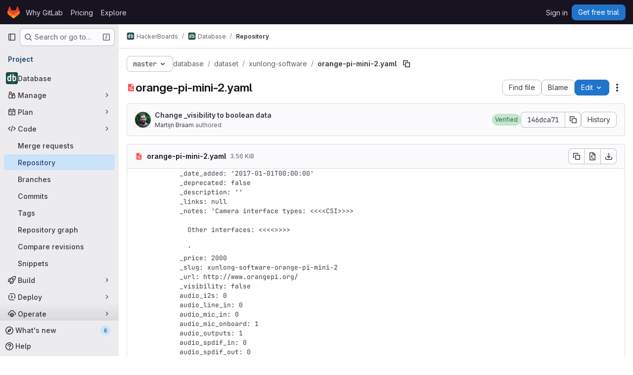

--- FILE ---
content_type: text/javascript
request_url: https://gitlab.com/assets/webpack/super_sidebar.2f2ab5fa.chunk.js
body_size: 33706
content:
(this.webpackJsonp=this.webpackJsonp||[]).push([["super_sidebar","02722707"],{"2xEv":function(e,t,i){"use strict";var r=i("CbCZ"),s=i("zIFf"),a=i("/lV4"),n=i("ygVz"),o=i("VH2C"),l=i("3cHC"),d=i("hIHU"),c={components:{GlButton:r.a},directives:{GlTooltip:s.a},mixins:[n.b.mixin()],props:{type:{type:String,required:!1,default:"expand"},icon:{type:String,required:!1,default:"sidebar"},ariaLabel:{type:String,required:!1,default:null}},i18n:{primaryNavigationSidebar:Object(a.a)("Primary navigation sidebar")},tooltipCollapse:{placement:"bottom",container:"super-sidebar",title:Object(a.a)("Hide sidebar")},tooltipExpand:{placement:"right",title:Object(a.a)("Keep sidebar visible")},data:()=>l.C,computed:{isTypeCollapse(){return"collapse"===this.type},isTypeExpand(){return"expand"===this.type},tooltip(){return Object(o.a)()||this.ariaLabel?null:this.isTypeExpand?this.$options.tooltipExpand:this.$options.tooltipCollapse},computedAriaLabel(){return this.ariaLabel||this.$options.i18n.primaryNavigationSidebar},ariaExpanded(){return String(this.isTypeCollapse)}},mounted(){this.$root.$on("bv::tooltip::show",this.onTooltipShow)},beforeUnmount(){this.$root.$off("bv::tooltip::show",this.onTooltipShow)},methods:{toggle(){this.track(this.isTypeExpand?"nav_show":"nav_hide",{label:"nav_toggle",property:"nav_sidebar"}),Object(d.d)(!this.isTypeExpand,!0),this.focusOtherToggle()},focusOtherToggle(){var e=this;this.$nextTick((function(){var t;e.isTypeExpand?null===(t=document.querySelector("."+l.i))||void 0===t||t.focus():document.querySelector("."+l.j).focus()}))},onTooltipShow(e){e.target!==this.$el||this.isTypeCollapse&&!this.isCollapsed||this.isTypeExpand&&this.isCollapsed||this.isPeek||this.isHoverPeek||e.preventDefault()}}},u=i("tBpV"),h=Object(u.a)(c,(function(){return(0,this._self._c)("gl-button",{directives:[{name:"gl-tooltip",rawName:"v-gl-tooltip",value:this.tooltip,expression:"tooltip"}],attrs:{"aria-controls":"super-sidebar","aria-expanded":this.ariaExpanded,"aria-label":this.computedAriaLabel,icon:this.icon,"data-testid":"super-sidebar-toggle-button",category:"tertiary"},on:{click:this.toggle}})}),[],!1,null,null,null);t.a=h.exports},"589A":function(e,t,i){"use strict";i.d(t,"a",(function(){return o}));var r=i("GiFX"),s=i("w8i/"),a=i("5v28");let n;async function o(){const e=["projects:issues:index","groups:issues"].includes(document.body.dataset.page)&&!document.querySelector('#js-work-items, [data-testid="work-item-router-view"]')?await async function(){return n||(n=Object(a.c)(s.g,{localCacheKey:"issues_list",...s.c}),n)}():s.e;return new r.b({defaultClient:e})}},"59DU":function(e,t){e.exports=function(e){return null==e}},"5lKJ":function(e,t,i){"use strict";i.d(t,"a",(function(){return _}));var r=i("n64d"),s=i("pTIT"),a=i("Ld9G"),n=i("MGi3"),o=i("LTP3"),l=i("dJQL"),d=i("eOJu"),c=i("OlxA"),u=i("NL6M");const h=Object(o.d)(r.z,s.L),p="__bv_modal_directive__",g=function({modifiers:e={},arg:t,value:i}){return Object(l.m)(i)?i:Object(l.m)(t)?t:Object(d.h)(e).reverse()[0]},m=function(e){return e&&Object(n.v)(e,".dropdown-menu > li, li.nav-item")&&Object(n.A)("a, button",e)||e},v=function(e){e&&"BUTTON"!==e.tagName&&(Object(n.o)(e,"role")||Object(n.C)(e,"role","button"),"A"===e.tagName||Object(n.o)(e,"tabindex")||Object(n.C)(e,"tabindex","0"))},b=function(e){const t=e[p]||{},i=t.trigger,r=t.handler;i&&r&&(Object(o.a)(i,"click",r,s.R),Object(o.a)(i,"keydown",r,s.R),Object(o.a)(e,"click",r,s.R),Object(o.a)(e,"keydown",r,s.R)),delete e[p]},f=function(e,t,i){const r=e[p]||{},l=g(t),d=m(e);l===r.target&&d===r.trigger||(b(e),function(e,t,i){const r=g(t),l=m(e);if(r&&l){const d=function(e){const s=e.currentTarget;if(!Object(n.r)(s)){const n=e.type,o=e.keyCode;"click"!==n&&("keydown"!==n||o!==a.c&&o!==a.h)||Object(c.a)(Object(u.a)(i,t)).$emit(h,r,s)}};e[p]={handler:d,target:r,trigger:l},v(l),Object(o.b)(l,"click",d,s.R),"BUTTON"!==l.tagName&&"button"===Object(n.h)(l,"role")&&Object(o.b)(l,"keydown",d,s.R)}}(e,t,i)),v(d)},_={inserted:f,updated:function(){},componentUpdated:f,unbind:b}},"8M/8":function(e,t,i){"use strict";function r(){document.dispatchEvent(new CustomEvent("userCounts:fetch"))}i.d(t,"a",(function(){return r}))},"9qjt":function(e,t,i){"use strict";i.d(t,"b",(function(){return o})),i.d(t,"a",(function(){return l}));i("byxs");var r=i("ewH8"),s=i("m0YE"),a=i("wqKy");let n=null;function o(){const e=document.querySelector("#js-vue-page-breadcrumbs");if(!e)return!1;const{breadcrumbsJson:t}=e.dataset;return a.a.items=JSON.parse(t),n=new r.default({el:e,name:"SuperSidebarBreadcrumbs",destroyed(){var e;null===(e=this.$el)||void 0===e||e.remove(),n=null},render:e=>e(s.a,{props:a.a})}),n}function l(){n&&n.$destroy()}},A2UA:function(e,t,i){"use strict";var r=i("7xOh");t.a=Object(r.a)()},"F/pm":function(e,t,i){"use strict";i.d(t,"c",(function(){return r})),i.d(t,"b",(function(){return s})),i.d(t,"d",(function(){return a})),i.d(t,"g",(function(){return n})),i.d(t,"n",(function(){return o})),i.d(t,"m",(function(){return l})),i.d(t,"h",(function(){return d})),i.d(t,"k",(function(){return c})),i.d(t,"a",(function(){return u})),i.d(t,"j",(function(){return h})),i.d(t,"i",(function(){return p})),i.d(t,"l",(function(){return g})),i.d(t,"e",(function(){return m})),i.d(t,"f",(function(){return v}));const r="project",s="group",a="subgroup",n=32,o=16,l=2,d="search-input-description",c="search-results-description",u=["generic","search"],h="super-sidebar-search-modal",p='input[role="searchbox"]',g=".gl-new-dropdown-item",m="KeyN",v="KeyP"},IfLy:function(e,t,i){"use strict";i.d(t,"a",(function(){return r})),i.d(t,"f",(function(){return s})),i.d(t,"d",(function(){return a})),i.d(t,"e",(function(){return n})),i.d(t,"g",(function(){return o})),i.d(t,"c",(function(){return l})),i.d(t,"b",(function(){return d}));const r=8,s=9,a=13,n=27,o=38,l=40,d=46},LgEk:function(e,t,i){"use strict";i.r(t);var r=i("CbCZ"),s=i("Jx7q"),a=i("Czxp"),n=i("AxB5"),o=i("/lV4"),l=i("A2UA"),d=i("i7S8"),c={components:{GlButton:r.a,GlLink:s.a,GlDropdownItem:a.a,GlDisclosureDropdownItem:n.a},props:{displayText:{type:String,required:!1,default:Object(o.i)("InviteMembers|Invite team members")},icon:{type:String,required:!1,default:""},classes:{type:String,required:!1,default:""},variant:{type:String,required:!1,default:void 0},category:{type:String,required:!1,default:void 0},triggerSource:{type:String,required:!0},triggerElement:{type:String,required:!1,default:"button"}},computed:{componentAttributes(){return{class:this.classes,"data-testid":"invite-members-button"}},item(){return{text:this.displayText}},isButtonTrigger(){return this.triggerElement===d.K},isWithEmojiTrigger(){return this.triggerElement===d.N},isDropdownWithEmojiTrigger(){return this.triggerElement===d.M},isDisclosureTrigger(){return this.triggerElement===d.L}},methods:{openModal(){l.a.$emit("openModal",{source:this.triggerSource})},handleDisclosureDropdownAction(){this.openModal(),this.$emit("modal-opened")}}},u=i("tBpV"),h=Object(u.a)(c,(function(){var e=this,t=e._self._c;return e.isButtonTrigger?t("gl-button",e._b({attrs:{variant:e.variant,category:e.category,icon:e.icon},on:{click:e.openModal}},"gl-button",e.componentAttributes,!1),[e._v("\n  "+e._s(e.displayText)+"\n")]):e.isWithEmojiTrigger?t("gl-link",e._b({on:{click:e.openModal}},"gl-link",e.componentAttributes,!1),[e._v("\n  "+e._s(e.displayText)+"\n  "),t("gl-emoji",{staticClass:"gl-mr-1 gl-align-baseline gl-text-size-reset",attrs:{"data-name":e.icon}})],1):e.isDropdownWithEmojiTrigger?t("gl-dropdown-item",e._b({on:{click:e.openModal}},"gl-dropdown-item",e.componentAttributes,!1),[e._v("\n  "+e._s(e.displayText)+"\n  "),t("gl-emoji",{staticClass:"gl-mr-1 gl-align-baseline gl-text-size-reset",attrs:{"data-name":e.icon}})],1):e.isDisclosureTrigger?t("gl-disclosure-dropdown-item",e._b({attrs:{item:e.item},on:{action:e.handleDisclosureDropdownAction}},"gl-disclosure-dropdown-item",e.componentAttributes,!1)):t("gl-link",e._b({attrs:{"data-is-link":"true"},on:{click:e.openModal}},"gl-link",e.componentAttributes,!1),[e._v("\n  "+e._s(e.displayText)+"\n")])}),[],!1,null,null,null);t.default=h.exports},QKHr:function(e,t){var i={kind:"Document",definitions:[{kind:"FragmentDefinition",name:{kind:"Name",value:"SuperSideBarCount"},typeCondition:{kind:"NamedType",name:{kind:"Name",value:"NamespaceSidebar"}},directives:[],selectionSet:{kind:"SelectionSet",selections:[{kind:"Field",name:{kind:"Name",value:"openIssuesCount"},arguments:[],directives:[]},{kind:"Field",name:{kind:"Name",value:"openMergeRequestsCount"},arguments:[],directives:[]},{kind:"Field",name:{kind:"Name",value:"openEpicsCount"},arguments:[],directives:[]}]}}],loc:{start:0,end:111}};i.loc.source={body:"fragment SuperSideBarCount on NamespaceSidebar {\n  openIssuesCount\n  openMergeRequestsCount\n  openEpicsCount\n}\n",name:"GraphQL request",locationOffset:{line:1,column:1}};var r={};function s(e,t){for(var i=0;i<e.definitions.length;i++){var r=e.definitions[i];if(r.name&&r.name.value==t)return r}}i.definitions.forEach((function(e){if(e.name){var t=new Set;!function e(t,i){if("FragmentSpread"===t.kind)i.add(t.name.value);else if("VariableDefinition"===t.kind){var r=t.type;"NamedType"===r.kind&&i.add(r.name.value)}t.selectionSet&&t.selectionSet.selections.forEach((function(t){e(t,i)})),t.variableDefinitions&&t.variableDefinitions.forEach((function(t){e(t,i)})),t.definitions&&t.definitions.forEach((function(t){e(t,i)}))}(e,t),r[e.name.value]=t}})),e.exports=i,e.exports.SuperSideBarCount=function(e,t){var i={kind:e.kind,definitions:[s(e,t)]};e.hasOwnProperty("loc")&&(i.loc=e.loc);var a=r[t]||new Set,n=new Set,o=new Set;for(a.forEach((function(e){o.add(e)}));o.size>0;){var l=o;o=new Set,l.forEach((function(e){n.has(e)||(n.add(e),(r[e]||new Set).forEach((function(e){o.add(e)})))}))}return n.forEach((function(t){var r=s(e,t);r&&i.definitions.push(r)})),i}(i,"SuperSideBarCount")},VH2C:function(e,t,i){"use strict";function r(){return Boolean("ontouchstart"in window||navigator.maxTouchPoints>0||navigator.msMaxTouchPoints>0||void 0!==window.DocumentTouch&&document instanceof window.DocumentTouch)}i.d(t,"a",(function(){return r}))},d08M:function(e,t,i){"use strict";i.d(t,"Bb",(function(){return l})),i.d(t,"D",(function(){return d})),i.d(t,"A",(function(){return c})),i.d(t,"g",(function(){return u})),i.d(t,"i",(function(){return h})),i.d(t,"F",(function(){return p})),i.d(t,"wb",(function(){return g})),i.d(t,"f",(function(){return m})),i.d(t,"B",(function(){return v})),i.d(t,"C",(function(){return b})),i.d(t,"E",(function(){return f})),i.d(t,"G",(function(){return _})),i.d(t,"Db",(function(){return y})),i.d(t,"H",(function(){return w})),i.d(t,"Eb",(function(){return x})),i.d(t,"zb",(function(){return k})),i.d(t,"b",(function(){return j})),i.d(t,"h",(function(){return S})),i.d(t,"a",(function(){return C})),i.d(t,"S",(function(){return O})),i.d(t,"yb",(function(){return I})),i.d(t,"T",(function(){return M})),i.d(t,"I",(function(){return P})),i.d(t,"ib",(function(){return E})),i.d(t,"d",(function(){return D})),i.d(t,"Cb",(function(){return T})),i.d(t,"c",(function(){return N})),i.d(t,"rb",(function(){return G})),i.d(t,"sb",(function(){return $})),i.d(t,"ub",(function(){return B})),i.d(t,"qb",(function(){return q})),i.d(t,"tb",(function(){return R})),i.d(t,"pb",(function(){return z})),i.d(t,"s",(function(){return K})),i.d(t,"j",(function(){return F})),i.d(t,"u",(function(){return W})),i.d(t,"m",(function(){return U})),i.d(t,"xb",(function(){return H})),i.d(t,"k",(function(){return V})),i.d(t,"w",(function(){return J})),i.d(t,"v",(function(){return Y})),i.d(t,"n",(function(){return Z})),i.d(t,"hb",(function(){return Q})),i.d(t,"o",(function(){return X})),i.d(t,"r",(function(){return ee})),i.d(t,"t",(function(){return te})),i.d(t,"p",(function(){return ie})),i.d(t,"l",(function(){return re})),i.d(t,"q",(function(){return se})),i.d(t,"x",(function(){return ae})),i.d(t,"z",(function(){return ne})),i.d(t,"y",(function(){return oe})),i.d(t,"nb",(function(){return le})),i.d(t,"mb",(function(){return de})),i.d(t,"ob",(function(){return ce})),i.d(t,"kb",(function(){return ue})),i.d(t,"jb",(function(){return he})),i.d(t,"lb",(function(){return pe})),i.d(t,"e",(function(){return ge})),i.d(t,"Ab",(function(){return me})),i.d(t,"K",(function(){return ve})),i.d(t,"M",(function(){return be})),i.d(t,"J",(function(){return fe})),i.d(t,"L",(function(){return _e})),i.d(t,"O",(function(){return ye})),i.d(t,"P",(function(){return we})),i.d(t,"bb",(function(){return xe})),i.d(t,"db",(function(){return ke})),i.d(t,"ab",(function(){return je})),i.d(t,"Z",(function(){return Se})),i.d(t,"fb",(function(){return Ce})),i.d(t,"gb",(function(){return Me})),i.d(t,"cb",(function(){return Pe})),i.d(t,"eb",(function(){return Ee})),i.d(t,"X",(function(){return De})),i.d(t,"Y",(function(){return Te})),i.d(t,"U",(function(){return Ae})),i.d(t,"V",(function(){return Le})),i.d(t,"W",(function(){return Ne})),i.d(t,"Q",(function(){return Ge})),i.d(t,"R",(function(){return $e})),i.d(t,"N",(function(){return Be})),i.d(t,"vb",(function(){return qe})),i.d(t,"Fb",(function(){return Re})),i.d(t,"Gb",(function(){return Fe})),i.d(t,"Hb",(function(){return We}));var r=i("htNe"),s=i.n(r),a=(i("byxs"),i("n7CP")),n=i("/lV4");const o=s()((function(){let e={};if(a.a.canUseLocalStorage())try{e=JSON.parse(localStorage.getItem("gl-keyboard-shortcuts-customizations")||"{}")}catch(e){}return e})),l={id:"globalShortcuts.toggleKeyboardShortcutsDialog",description:Object(n.a)("Toggle keyboard shortcuts help dialog"),defaultKeys:["?"]},d={id:"globalShortcuts.goToYourProjects",description:Object(n.a)("Go to your projects"),defaultKeys:["shift+p"]},c={id:"globalShortcuts.goToYourGroups",description:Object(n.a)("Go to your groups"),defaultKeys:["shift+g"]},u={id:"globalShortcuts.goToActivityFeed",description:Object(n.a)("Go to the activity feed"),defaultKeys:["shift+a"]},h={id:"globalShortcuts.goToMilestoneList",description:Object(n.a)("Go to the milestone list"),defaultKeys:["shift+l"]},p={id:"globalShortcuts.goToYourSnippets",description:Object(n.a)("Go to your snippets"),defaultKeys:["shift+s"]},g={id:"globalShortcuts.startSearch",description:Object(n.a)("Start search"),defaultKeys:["s","/"]},m={id:"globalShortcuts.focusFilterBar",description:Object(n.a)("Focus filter bar"),defaultKeys:["f"]},v={id:"globalShortcuts.goToYourIssues",description:Object(n.a)("Go to your issues"),defaultKeys:["shift+i"]},b={id:"globalShortcuts.goToYourMergeRequests",description:Object(n.a)("Go to your merge requests"),defaultKeys:["shift+m"]},f={id:"globalShortcuts.goToYourReviewRequests",description:Object(n.a)("Go to your review requests"),defaultKeys:["shift+r"]},_={id:"globalShortcuts.goToYourTodoList",description:Object(n.a)("Go to your To-Do List"),defaultKeys:["shift+t"]},y={id:"globalShortcuts.togglePerformanceBar",description:Object(n.a)("Toggle the Performance Bar"),defaultKeys:["p b"]},w={id:"globalShortcuts.hideAppearingContent",description:Object(n.a)("Hide tooltips or popovers"),defaultKeys:["esc"]},x={id:"globalShortcuts.toggleSuperSidebar",description:Object(n.a)("Toggle the navigation sidebar"),defaultKeys:["mod+\\"]},k={id:"globalShortcuts.toggleCanary",description:Object(n.a)("Toggle GitLab Next"),defaultKeys:["g x"]},j={id:"globalShortcuts.duoChat",description:Object(n.a)("Open GitLab Duo Chat"),defaultKeys:["d"]},S={id:"globalShortcuts.goToHomepage",description:Object(n.a)("Go to homepage"),defaultKeys:["shift+h"]},C={id:"editing.boldText",description:Object(n.a)("Bold text"),defaultKeys:["mod+b"],customizable:!1},O={id:"editing.italicText",description:Object(n.a)("Italic text"),defaultKeys:["mod+i"],customizable:!1},I={id:"editing.strikethroughText",description:Object(n.a)("Strikethrough text"),defaultKeys:["mod+shift+x"],customizable:!1},M={id:"editing.linkText",description:Object(n.a)("Link text"),defaultKeys:["mod+k"],customizable:!1},P={id:"editing.indentLine",description:Object(n.a)("Indent line"),defaultKeys:["mod+]"],customizable:!1},E={id:"editing.outdentLine",description:Object(n.a)("Outdent line"),defaultKeys:["mod+["],customizable:!1},D={id:"editing.findAndReplace",description:Object(n.i)("MarkdownEditor|Find and replace"),defaultKeys:["mod+f"],customizable:!1},T={id:"editing.toggleMarkdownPreview",description:Object(n.a)("Toggle Markdown preview"),defaultKeys:["ctrl+shift+p","command+shift+p","alt+shift+p"]},A={id:"editing.editRecentComment",description:Object(n.a)("Edit your most recent comment in a thread (from an empty textarea)"),defaultKeys:["up"]},L={id:"globalShortcuts.saveChanges",description:Object(n.a)("Submit/save changes"),defaultKeys:["mod+enter"]},N={id:"wiki.editWikiPage",description:Object(n.a)("Edit wiki page"),defaultKeys:["e"]},G={id:"repositoryGraph.scrollLeft",description:Object(n.a)("Scroll left"),defaultKeys:["left","h"]},$={id:"repositoryGraph.scrollRight",description:Object(n.a)("Scroll right"),defaultKeys:["right","l"]},B={id:"repositoryGraph.scrollUp",description:Object(n.a)("Scroll up"),defaultKeys:["up","k"]},q={id:"repositoryGraph.scrollDown",description:Object(n.a)("Scroll down"),defaultKeys:["down","j"]},R={id:"repositoryGraph.scrollToTop",description:Object(n.a)("Scroll to top"),defaultKeys:["shift+up","shift+k"]},z={id:"repositoryGraph.scrollToBottom",description:Object(n.a)("Scroll to bottom"),defaultKeys:["shift+down","shift+j"]},K={id:"project.goToOverview",description:Object(n.a)("Go to the project's overview page"),defaultKeys:["g o"]},F={id:"project.goToActivityFeed",description:Object(n.a)("Go to the project's activity feed"),defaultKeys:["g v"]},W={id:"project.goToReleases",description:Object(n.a)("Go to releases"),defaultKeys:["g r"]},U={id:"project.goToFiles",description:Object(n.a)("Go to files"),defaultKeys:["g f"]},H={id:"project.startSearchFile",description:Object(n.a)("Go to find file"),defaultKeys:["t"]},V={id:"project.goToCommits",description:Object(n.a)("Go to commits"),defaultKeys:["g c"]},J={id:"project.goToRepoGraph",description:Object(n.a)("Go to repository graph"),defaultKeys:["g n"]},Y={id:"project.goToRepoCharts",description:Object(n.a)("Go to repository charts"),defaultKeys:["g d"]},Z={id:"project.goToIssues",description:Object(n.a)("Go to issues"),defaultKeys:["g i"]},Q={id:"project.newIssue",description:Object(n.a)("New issue"),defaultKeys:["i"]},X={id:"project.goToIssueBoards",description:Object(n.a)("Go to issue boards"),defaultKeys:["g b"]},ee={id:"project.goToMergeRequests",description:Object(n.a)("Go to merge requests"),defaultKeys:["g m"]},te={id:"project.goToPipelines",description:Object(n.a)("Go to pipelines"),defaultKeys:["g p"]},ie={id:"project.goToJobs",description:Object(n.a)("Go to jobs"),defaultKeys:["g j"]},re={id:"project.goToEnvironments",description:Object(n.a)("Go to environments"),defaultKeys:["g e"]},se={id:"project.goToKubernetes",description:Object(n.a)("Go to kubernetes"),defaultKeys:["g k"]},ae={id:"project.goToSnippets",description:Object(n.a)("Go to snippets"),defaultKeys:["g s"]},ne={id:"project.goToWiki",description:Object(n.a)("Go to wiki"),defaultKeys:["g w"]},oe={id:"project.goToWebIDE",description:Object(n.a)("Open in Web IDE"),defaultKeys:["."]},le={id:"projectFiles.moveSelectionUp",description:Object(n.a)("Move selection up"),defaultKeys:["up"]},de={id:"projectFiles.moveSelectionDown",description:Object(n.a)("Move selection down"),defaultKeys:["down"]},ce={id:"projectFiles.openSelection",description:Object(n.a)("Open Selection"),defaultKeys:["enter"]},ue={id:"projectFiles.goBack",description:Object(n.a)("Go back (while searching for files)"),defaultKeys:["esc"],overrideGlobalHotkey:!0},he={id:"projectFiles.copyFilePermalink",description:Object(n.a)("Copy file permalink"),defaultKeys:["y"]},pe={id:"projectFiles.goToCompare",description:Object(n.a)("Compare Branches"),defaultKeys:["shift+c"]},ge={id:"projectFiles.focusFTBFilterBar",description:Object(n.a)("Focus file tree browser filter bar"),defaultKeys:["f"],overrideGlobalHotkey:!0},me={id:"projectFiles.toggleFTBVisibility",description:Object(n.a)("Toggle file tree browser visibility"),defaultKeys:["shift+f"]},ve={id:"issuables.commentReply",description:Object(n.a)("Comment/Reply (quoting selected text)"),defaultKeys:["r"]},be={id:"issuables.editDescription",description:Object(n.a)("Edit description"),defaultKeys:["e"]},fe={id:"issuables.changeLabel",description:Object(n.a)("Change label"),defaultKeys:["l"]},_e={id:"issuables.copyIssuableRef",description:Object(n.a)("Copy reference"),defaultKeys:["c r"]},ye={id:"issuesMRs.changeAssignee",description:Object(n.a)("Change assignee"),defaultKeys:["a"]},we={id:"issuesMRs.changeMilestone",description:Object(n.a)("Change milestone"),defaultKeys:["m"]},xe={id:"mergeRequests.nextFileInDiff",description:Object(n.a)("Next file in diff"),defaultKeys:["]","j"]},ke={id:"mergeRequests.previousFileInDiff",description:Object(n.a)("Previous file in diff"),defaultKeys:["[","k"]},je={id:"mergeRequests.goToFile",description:Object(n.a)("Go to file"),defaultKeys:["mod+p","t"],customizable:!1},Se={id:"mergeRequests.focusFileBrowser",description:Object(n.a)("Focus file browser"),defaultKeys:["f"],customizable:!1,overrideGlobalHotkey:!0},Ce={id:"mergeRequests.toggleFileBrowser",description:Object(n.a)("Toggle file browser"),defaultKeys:["shift+f"],customizable:!1},Oe={id:"mergeRequests.addToReview",description:Object(n.a)("Add your comment to a review"),defaultKeys:["mod+enter"],customizable:!1},Ie={id:"mergeRequests.addCommentNow",description:Object(n.a)("Publish your comment immediately"),defaultKeys:["shift+mod+enter"],customizable:!1},Me={id:"mergeRequests.toggleReview",description:Object(n.i)("MergeRequest|Viewed by me"),defaultKeys:["v"],customizable:!1},Pe={id:"mergeRequests.nextUnresolvedDiscussion",description:Object(n.a)("Next open thread"),defaultKeys:["n"]},Ee={id:"mergeRequests.previousUnresolvedDiscussion",description:Object(n.a)("Previous open thread"),defaultKeys:["p"]},De={id:"mergeRequests.copySourceBranchName",description:Object(n.a)("Copy source branch name"),defaultKeys:["b"]},Te={id:"mergeRequests.expandAllFiles",description:Object(n.a)("Expand all files"),defaultKeys:[";"]},Ae={id:"mergeRequests.collapseAllFiles",description:Object(n.a)("Collapse all files"),defaultKeys:["shift+;"]},Le={id:"mergeRequestCommits.nextCommit",description:Object(n.a)("Next commit"),defaultKeys:["c"]},Ne={id:"mergeRequestCommits.previousCommit",description:Object(n.a)("Previous commit"),defaultKeys:["x"]},Ge={id:"issues.nextDesign",description:Object(n.a)("Next design"),defaultKeys:["right"]},$e={id:"issues.previousDesign",description:Object(n.a)("Previous design"),defaultKeys:["left"]},Be={id:"issues.closeDesign",description:Object(n.a)("Close design"),defaultKeys:["esc"],overrideGlobalHotkey:!0},qe={id:"sidebar.closeWidget",description:Object(n.a)("Close sidebar widget"),defaultKeys:["esc"],overrideGlobalHotkey:!0},Re={id:"workitems.toggleSidebar",description:Object(n.a)("Show or hide sidebar"),defaultKeys:["mod+/","shift+mod+7"],customizable:!1},ze={id:"webIDE.goToFile",description:Object(n.a)("Go to file"),defaultKeys:["mod+p","t"],customizable:!1},Ke={id:"webIDE.commit",description:Object(n.a)("Commit (when editing commit message)"),defaultKeys:["mod+enter"],customizable:!1},Fe=[{id:"globalShortcuts",name:Object(n.a)("Global Shortcuts"),keybindings:[l,S,d,c,u,h,p,g,m,v,b,f,_,y,w,x,j]},{id:"editing",name:Object(n.a)("Editing"),keybindings:[C,O,I,M,T,D,A,L]},{id:"wiki",name:Object(n.a)("Wiki"),keybindings:[N]},{id:"repositoryGraph",name:Object(n.a)("Repository Graph"),keybindings:[G,$,B,q,R,z]},{id:"project",name:Object(n.a)("Project"),keybindings:[K,F,W,U,H,V,J,Y,Z,Q,X,ee,te,ie,re,se,ae,ne,oe]},{id:"projectFiles",name:Object(n.a)("Project Files"),keybindings:[le,de,ce,ue,he,pe]},{id:"issuables",name:Object(n.a)("Epics, issues, and merge requests"),keybindings:[ve,be,fe,_e]},{id:"issuesMRs",name:Object(n.a)("Issues and merge requests"),keybindings:[ye,we]},{id:"mergeRequests",name:Object(n.a)("Merge requests"),keybindings:[xe,ke,je,Pe,Ee,De,Se,Ce,Oe,Ie,Me]},{id:"mergeRequestCommits",name:Object(n.a)("Merge request commits"),keybindings:[Le,Ne]},{id:"issues",name:Object(n.a)("Issues"),keybindings:[Ge,$e,Be]},{id:"webIDE",name:Object(n.a)("Legacy Web IDE"),keybindings:[ze,Ke]},{id:"misc",name:Object(n.a)("Miscellaneous"),keybindings:[k]}],We=function(e){return function({customizable:e}){return Boolean(null==e||e)}(e)&&o()[e.id]||e.defaultKeys}},enn4:function(e,t,i){"use strict";i.r(t);var r={};i.r(r),i.d(r,"autocompleteQuery",(function(){return _})),i.d(r,"fetchAutocompleteOptions",(function(){return y})),i.d(r,"clearAutocomplete",(function(){return w})),i.d(r,"setSearch",(function(){return x})),i.d(r,"setCommand",(function(){return k}));var s={};i.r(s),i.d(s,"searchQuery",(function(){return P})),i.d(s,"scopedIssuesPath",(function(){return E})),i.d(s,"scopedMRPath",(function(){return D})),i.d(s,"defaultSearchOptions",(function(){return T})),i.d(s,"projectUrl",(function(){return A})),i.d(s,"groupUrl",(function(){return L})),i.d(s,"allUrl",(function(){return N})),i.d(s,"scopedSearchOptions",(function(){return G})),i.d(s,"scopedSearchGroup",(function(){return $})),i.d(s,"autocompleteGroupedSearchOptions",(function(){return B})),i.d(s,"searchOptions",(function(){return q})),i.d(s,"isCommandMode",(function(){return R}));i("1Ia5"),i("dvoh"),i("byxs");var a=i("ewH8"),n=i("apM3"),o=i("GiFX"),l=i("589A"),d=i("NmEs"),c=i("3cHC"),u=i("yi8e"),h=i("59DU"),p=i.n(h),g=i("nUKU"),m=i.n(g),v=(i("3UXl"),i("iyoE"),i("3twG")),b=i("2ibD"),f=i("F/pm");const _=function({state:e,fetchType:t}){var i,r;const s=m()({term:e.search,project_id:null===(i=e.searchContext)||void 0===i||null===(i=i.project)||void 0===i?void 0:i.id,project_ref:null===(r=e.searchContext)||void 0===r?void 0:r.ref,filter:t},p.a);return`${e.autocompletePath}?${Object(v.C)(s)}`},y=function({commit:e,state:t}){e("REQUEST_AUTOCOMPLETE");const i=f.a.map((function(i){return function({commit:e,state:t,fetchType:i}){return b.a.get(_({state:t,fetchType:i})).then((function({data:t}){e("RECEIVE_AUTOCOMPLETE_SUCCESS",t)})).catch((function(){e("RECEIVE_AUTOCOMPLETE_ERROR")}))}({commit:e,state:t,fetchType:i})}));return Promise.all(i)},w=function({commit:e}){e("CLEAR_AUTOCOMPLETE")},x=function({commit:e},t){e("SET_SEARCH",t)},k=function({commit:e},t){e("SET_COMMAND",t)};var j=i("YqVM"),S=i.n(j),C=(i("eJ0a"),i("v2fZ"),i("ZzK0"),i("z6RN"),i("BzOf"),i("RFHG"),i("xuo1"),i("/lV4")),O=i("gr1G"),I=i("h2IV"),M=i("I4EJ");const P=function(e){var t,i,r,s,a,n;const o=m()({search:e.search,nav_source:"navbar",project_id:null===(t=e.searchContext)||void 0===t||null===(t=t.project)||void 0===t?void 0:t.id,group_id:null===(i=e.searchContext)||void 0===i||null===(i=i.group)||void 0===i?void 0:i.id,scope:null===(r=e.searchContext)||void 0===r?void 0:r.scope,snippets:!(null===(s=e.searchContext)||void 0===s||!s.for_snippets)||null,search_code:!(null===(a=e.searchContext)||void 0===a||!a.code_search)||null,repository_ref:null===(n=e.searchContext)||void 0===n?void 0:n.ref},p.a);return`${e.searchPath}?${Object(v.C)(o)}`},E=function(e){var t,i,r,s;return!(null!==(t=e.searchContext)&&void 0!==t&&null!==(t=t.project)&&void 0!==t&&t.id&&(null===(i=e.searchContext)||void 0===i||null===(i=i.project_metadata)||void 0===i||!i.issues_path))&&((null===(r=e.searchContext)||void 0===r||null===(r=r.project_metadata)||void 0===r?void 0:r.issues_path)||(null===(s=e.searchContext)||void 0===s||null===(s=s.group_metadata)||void 0===s?void 0:s.issues_path)||!!gon.current_username&&e.issuesPath)},D=function(e){var t,i;return(null===(t=e.searchContext)||void 0===t||null===(t=t.project_metadata)||void 0===t?void 0:t.mr_path)||(null===(i=e.searchContext)||void 0===i||null===(i=i.group_metadata)||void 0===i?void 0:i.mr_path)||!!gon.current_username&&e.mrPath},T=function(e,t){const i=gon.current_username;if(!i){const e=[];return t.scopedIssuesPath&&e.push({text:O.r,href:t.scopedIssuesPath}),t.scopedMRPath&&e.push({text:O.s,href:t.scopedMRPath}),e}const r=[{text:O.v,href:`${t.scopedIssuesPath}/?assignee_username=${i}`},{text:O.w,href:`${t.scopedIssuesPath}/?author_username=${i}`}];return[...t.scopedIssuesPath?r:[],{text:O.x,href:t.scopedMRPath}]},A=function(e){var t,i,r,s,a,n;const o=m()({search:e.search,nav_source:"navbar",project_id:null===(t=e.searchContext)||void 0===t||null===(t=t.project)||void 0===t?void 0:t.id,group_id:null===(i=e.searchContext)||void 0===i||null===(i=i.group)||void 0===i?void 0:i.id,scope:null===(r=e.searchContext)||void 0===r?void 0:r.scope,snippets:!(null===(s=e.searchContext)||void 0===s||!s.for_snippets)||null,search_code:!(null===(a=e.searchContext)||void 0===a||!a.code_search)||null,repository_ref:null===(n=e.searchContext)||void 0===n?void 0:n.ref},p.a);return`${e.searchPath}?${Object(v.C)(o)}`},L=function(e){var t,i,r,s,a;const n=m()({search:e.search,nav_source:"navbar",group_id:null===(t=e.searchContext)||void 0===t||null===(t=t.group)||void 0===t?void 0:t.id,scope:null===(i=e.searchContext)||void 0===i?void 0:i.scope,snippets:!(null===(r=e.searchContext)||void 0===r||!r.for_snippets)||null,search_code:!(null===(s=e.searchContext)||void 0===s||!s.code_search)||null,repository_ref:null===(a=e.searchContext)||void 0===a?void 0:a.ref},p.a);return`${e.searchPath}?${Object(v.C)(n)}`},N=function(e){var t,i,r,s;const a=m()({search:e.search,nav_source:"navbar",scope:null===(t=e.searchContext)||void 0===t?void 0:t.scope,snippets:!(null===(i=e.searchContext)||void 0===i||!i.for_snippets)||null,search_code:!(null===(r=e.searchContext)||void 0===r||!r.code_search)||null,repository_ref:null===(s=e.searchContext)||void 0===s?void 0:s.ref},p.a);return`${e.searchPath}?${Object(v.C)(a)}`},G=function(e,t){var i,r;const s=[];var a,n,o;null!==(i=e.searchContext)&&void 0!==i&&i.project&&s.push({text:M.D,scope:(null===(a=e.searchContext.project)||void 0===a?void 0:a.name)||"",scopeCategory:O.A,icon:f.c,href:t.projectUrl,extraAttrs:{"data-track-action":M.I,"data-track-label":"scoped_in_project"}});null!==(r=e.searchContext)&&void 0!==r&&r.group&&s.push({text:M.C,scope:(null===(n=e.searchContext.group)||void 0===n?void 0:n.name)||"",scopeCategory:O.p,icon:null!==(o=e.searchContext.group)&&void 0!==o&&null!==(o=o.full_name)&&void 0!==o&&o.includes("/")?f.d:f.b,href:t.groupUrl,extraAttrs:{"data-track-action":M.I,"data-track-label":"scoped_in_group"}});return s.push({text:M.B,description:O.u,href:t.allUrl,extraAttrs:{"data-track-action":M.I,"data-track-label":"scoped_in_all"}}),s},$=function(e,t){var i;let r=Object(C.j)(O.j,{searchTerm:e.search},!1);const s=(null===(i=t.scopedSearchOptions)||void 0===i?void 0:i.length)>0?t.scopedSearchOptions:[];switch(e.commandChar){case O.f:r=Object(C.j)(O.g,{searchTerm:e.search},!1);break;case O.n:r=Object(C.j)(O.o,{searchTerm:e.search},!1);break;case O.h:r=Object(C.j)(O.i,{searchTerm:e.search},!1);break;case O.d:r=Object(C.j)(O.e,{searchTerm:e.search},!1)}return{name:r,items:s}},B=function(e){const t={},i=[];return e.autocompleteOptions.forEach((function(r){const s=t[r.category],a=Object(I.b)(r,e.searchContext);s?(s.items.push(a),s.items=S()(s.items,"id")):(t[r.category]={name:a.category,items:[a]},i.push(t[a.category]))})),i.sort((function(e,t){return O.G.indexOf(e.name)-O.G.indexOf(t.name)}))},q=function(e,t){var i,r;if(!e.search)return t.defaultSearchOptions;const s=Object.values(t.autocompleteGroupedSearchOptions).reduce((function(e,t){return[...e,...t.items]}),[]);return(null===(i=e.search)||void 0===i?void 0:i.length)<=f.m?s:(null!==(r=t.scopedSearchOptions)&&void 0!==r?r:[]).concat(s)},R=function(e){return""!==e.commandChar};var z={REQUEST_AUTOCOMPLETE(e){e.loading=!0,e.autocompleteOptions=[],e.autocompleteError=!1},RECEIVE_AUTOCOMPLETE_SUCCESS(e,t){e.loading=!1,e.autocompleteOptions=[...e.autocompleteOptions].concat(t),e.autocompleteError=!1},RECEIVE_AUTOCOMPLETE_ERROR(e){e.loading=!1,e.autocompleteOptions=[],e.autocompleteError=!0},CLEAR_AUTOCOMPLETE(e){e.autocompleteOptions=[],e.autocompleteError=!1},SET_SEARCH(e,t){e.search=t},SET_COMMAND(e,t){e.commandChar=t}};var K=function({searchPath:e,issuesPath:t,mrPath:i,autocompletePath:r,searchContext:s,search:a}){return{searchPath:e,issuesPath:t,mrPath:i,autocompletePath:r,searchContext:s,search:a,autocompleteOptions:[],autocompleteError:!1,loading:!1,commandChar:""}};a.default.use(u.b);var F=function(e){return new u.b.Store(function({searchPath:e,issuesPath:t,mrPath:i,autocompletePath:a,searchContext:n,search:o}){return{actions:r,getters:s,mutations:z,state:K({searchPath:e,issuesPath:t,mrPath:i,autocompletePath:a,searchContext:n,search:o})}}(e))},W=i("hIHU"),U=i("CbCZ"),H=i("zIFf"),V=i("LB5R"),J=i("O6Bj"),Y=i("IfLy"),Z=i("d08M"),Q=i("ygVz"),X=i("QvGs"),ee=i("9/Bc"),te=i("d85j"),ie=i("5lKJ"),re=i("sHIo"),se=i("Mp8J"),ae=i("VH2C"),ne={logo:'<svg aria-hidden="true" role="img" class="tanuki-logo" width="25" height="24" viewBox="0 0 25 24" fill="none" xmlns="http://www.w3.org/2000/svg">\n  <path class="tanuki-shape tanuki" d="m24.507 9.5-.034-.09L21.082.562a.896.896 0 0 0-1.694.091l-2.29 7.01H7.825L5.535.653a.898.898 0 0 0-1.694-.09L.451 9.411.416 9.5a6.297 6.297 0 0 0 2.09 7.278l.012.01.03.022 5.16 3.867 2.56 1.935 1.554 1.176a1.051 1.051 0 0 0 1.268 0l1.555-1.176 2.56-1.935 5.197-3.89.014-.01A6.297 6.297 0 0 0 24.507 9.5Z"\n        fill="#E24329"/>\n  <path class="tanuki-shape right-cheek" d="m24.507 9.5-.034-.09a11.44 11.44 0 0 0-4.56 2.051l-7.447 5.632 4.742 3.584 5.197-3.89.014-.01A6.297 6.297 0 0 0 24.507 9.5Z"\n        fill="#FC6D26"/>\n  <path class="tanuki-shape chin" d="m7.707 20.677 2.56 1.935 1.555 1.176a1.051 1.051 0 0 0 1.268 0l1.555-1.176 2.56-1.935-4.743-3.584-4.755 3.584Z"\n        fill="#FCA326"/>\n  <path class="tanuki-shape left-cheek" d="M5.01 11.461a11.43 11.43 0 0 0-4.56-2.05L.416 9.5a6.297 6.297 0 0 0 2.09 7.278l.012.01.03.022 5.16 3.867 4.745-3.584-7.444-5.632Z"\n        fill="#FC6D26"/>\n</svg>\n',i18n:{homepage:Object(C.a)("Homepage")},directives:{GlTooltip:H.a,SafeHtml:se.a},inject:["rootPath"],props:{logoUrl:{type:String,required:!1,default:""}},computed:{homepageTooltip(){return Object(ae.a)()?null:this.$options.i18n.homepage}}},oe=i("tBpV"),le=Object(oe.a)(ne,(function(){var e=this,t=e._self._c;return t("a",{directives:[{name:"gl-tooltip",rawName:"v-gl-tooltip.right",value:e.homepageTooltip,expression:"homepageTooltip",modifiers:{right:!0}}],staticClass:"brand-logo gl-inline-block gl-rounded-base gl-border-none gl-bg-transparent gl-p-2 focus:gl-focus active:gl-focus",attrs:{href:e.rootPath,"data-track-action":"click_link","data-track-label":"gitlab_logo_link","data-track-property":"nav_core_menu"}},[t("span",{staticClass:"gl-sr-only"},[e._v(e._s(e.$options.i18n.homepage))]),e._v(" "),e.logoUrl?t("img",{staticClass:"gl-h-6 gl-max-w-full",attrs:{alt:"","data-testid":"brand-header-custom-logo",src:e.logoUrl}}):t("span",{directives:[{name:"safe-html",rawName:"v-safe-html",value:e.$options.logo,expression:"$options.logo"}],attrs:{"aria-hidden":"true","data-testid":"brand-header-default-logo"}})])}),[],!1,null,null,null).exports,de=i("2TqH"),ce=i("nuJP"),ue=i("AxB5"),he=i("Jx7q"),pe=i("LgEk"),ge=i("i7S8"),me=i("JtyA");var ve={CREATION_CONTEXT_SUPER_SIDEBAR:me.j,components:{GlDisclosureDropdown:de.a,GlDisclosureDropdownGroup:ce.a,GlDisclosureDropdownItem:ue.a,GlLink:he.a,InviteMembersTrigger:pe.default,CreateWorkItemModal:function(){return Promise.all([i.e("prosemirror"),i.e("40400d04"),i.e("d17afc82"),i.e("b37353a8"),i.e("e77ce433")]).then(i.bind(null,"8IeO"))}},directives:{GlTooltip:H.a},i18n:{createNew:Object(C.a)("Create new…")},mixins:[Object(re.a)()],inject:["isGroup","fullPath","workItemPlanningViewEnabled","projectStudioEnabled"],props:{groups:{type:Array,required:!0}},data:()=>({dropdownOpen:!1,isCreateWorkItemModalVisible:!1,loadCreateWorkItemModal:!1}),computed:{allowedWorkItemTypes(){return this.isGroup?[]:me.b},dropdownOffset(){return{mainAxis:c.e,crossAxis:this.projectStudioEnabled?-8:-158}},isEpicsList(){return!this.workItemPlanningViewEnabled&&this.isGroup},preselectedWorkItemType(){return this.isEpicsList?me.pc:void 0}},methods:{isInvitedMembers:e=>e.component===ge.J,isCreateWorkItem:e=>e.component===me.e,getCreateWorkItemItem:e=>({...e,href:void 0}),getCreateWorkItemHref(e){return this.workItemPlanningViewEnabled?void 0:e.href},handleCreateWorkItemClick(e){var t;e&&Object(d.C)(e)||(null==e||null===(t=e.preventDefault)||void 0===t||t.call(e),this.loadCreateWorkItemModal=!0,this.isCreateWorkItemModalVisible=!0)}},toggleId:"create-menu-toggle",TRIGGER_ELEMENT_DISCLOSURE_DROPDOWN:ge.L,WORK_ITEM_TYPE_NAME_EPIC:me.pc},be=Object(oe.a)(ve,(function(){var e=this,t=e._self._c;return t("gl-disclosure-dropdown",{directives:[{name:"gl-tooltip",rawName:"v-gl-tooltip.bottom",value:e.dropdownOpen?"":e.$options.i18n.createNew,expression:"dropdownOpen ? '' : $options.i18n.createNew",modifiers:{bottom:!0}}],staticClass:"super-sidebar-new-menu-dropdown",attrs:{category:"tertiary",icon:e.projectStudioEnabled?"plus-square-o":"plus","no-caret":"","text-sr-only":"","toggle-text":e.$options.i18n.createNew,"toggle-id":e.$options.toggleId,"dropdown-offset":e.dropdownOffset,"data-testid":"new-menu-toggle"},on:{shown:function(t){e.dropdownOpen=!0},hidden:function(t){e.dropdownOpen=!1}}},[e._l(e.groups,(function(i,r){return t("gl-disclosure-dropdown-group",{key:i.name,attrs:{bordered:0!==r,group:i}},[e._l(i.items,(function(i){return[e.isInvitedMembers(i)?t("invite-members-trigger",{key:i.text+"-trigger",attrs:{"trigger-source":"top_nav","trigger-element":e.$options.TRIGGER_ELEMENT_DISCLOSURE_DROPDOWN}}):e.isCreateWorkItem(i)?t("gl-disclosure-dropdown-item",{key:i.text+"-modal-trigger",attrs:{item:e.getCreateWorkItemItem(i),"data-testid":"new-work-item-trigger"},on:{action:e.handleCreateWorkItemClick},scopedSlots:e._u([{key:"list-item",fn:function(){return[e.getCreateWorkItemHref(i)?t("gl-link",{staticClass:"gl-block gl-text-default hover:gl-text-default hover:gl-no-underline",attrs:{href:e.getCreateWorkItemHref(i)},on:{click:function(t){return t.stopPropagation(),e.handleCreateWorkItemClick.apply(null,arguments)}}},[e._v("\n            "+e._s(i.text)+"\n          ")]):e._e()]},proxy:!0}],null,!0)}):t("gl-disclosure-dropdown-item",{key:i.text,attrs:{item:i}})]}))],2)})),e._v(" "),e.loadCreateWorkItemModal?t("create-work-item-modal",{attrs:{"allowed-work-item-types":e.allowedWorkItemTypes,"always-show-work-item-type-select":!e.isGroup,"creation-context":e.$options.CREATION_CONTEXT_SUPER_SIDEBAR,"full-path":e.fullPath,"hide-button":"","is-group":e.isGroup,"preselected-work-item-type":e.preselectedWorkItemType,visible:e.isCreateWorkItemModalVisible,"is-epics-list":e.isEpicsList,"from-global-menu":"","data-testid":"new-work-item-modal"},on:{hideModal:function(t){e.isCreateWorkItemModalVisible=!1}}}):e._e()],2)}),[],!1,null,null,null).exports,fe=i("HTBS"),_e={name:"UserMenuUpgradeSubscription",components:{GlDisclosureDropdownGroup:ce.a,GlDisclosureDropdownItem:ue.a,GlIcon:te.a},props:{upgradeLink:{type:Object,required:!0}},computed:{upgradeSubscriptionItem(){return{text:this.upgradeLink.text,href:this.upgradeLink.url,extraAttrs:{...c.z,"data-track-label":"upgrade_subscription"}}}}},ye=Object(oe.a)(_e,(function(){var e=this,t=e._self._c;return t("gl-disclosure-dropdown-group",{attrs:{bordered:""}},[t("gl-disclosure-dropdown-item",{attrs:{item:e.upgradeSubscriptionItem,"data-testid":"upgrade-subscription-item"},scopedSlots:e._u([{key:"list-item",fn:function(){return[t("span",{staticClass:"hotspot-pulse gl-flex gl-items-center gl-gap-2"},[t("gl-icon",{staticClass:"gl-mr-2",attrs:{name:"license",variant:"subtle"}}),e._v("\n        "+e._s(e.upgradeSubscriptionItem.text)+"\n      ")],1)]},proxy:!0}])})],1)}),[],!1,null,null,null).exports,we=i("Oxu3"),xe={components:{Illustration:Object(oe.a)({},(function(){var e=this,t=e._self._c;return t("svg",{staticClass:"explainer-ai",attrs:{width:"300",height:"169",viewBox:"0 0 300 169",fill:"none",xmlns:"http://www.w3.org/2000/svg"}},[t("g",{staticClass:"ui"},[t("rect",{attrs:{x:"0.5",y:"0.5",width:"299",height:"168",rx:"11.5",stroke:"var(--_svg-color)",fill:"none"}}),e._v(" "),t("rect",{attrs:{x:"94.5",y:"6.5",width:"111",height:"11",rx:"4.5",stroke:"var(--_svg-color)",fill:"none"}}),e._v(" "),t("path",{attrs:{d:"M104 15L102.201 13.2013M102.201 13.2013C102.647 12.7559 102.922 12.1407 102.922 11.4612C102.922 10.1019 101.82 9 100.461 9C99.1018 9 98 10.1019 98 11.4612C98 12.8205 99.1018 13.9224 100.461 13.9224C101.141 13.9224 101.756 13.6469 102.201 13.2013Z",stroke:"var(--_svg-color)",fill:"none","stroke-width":"0.5","stroke-linecap":"round","stroke-linejoin":"round"}}),e._v(" "),t("rect",{attrs:{x:"284.5",y:"6.5",width:"11",height:"11",rx:"5.5",stroke:"var(--_svg-color)",fill:"none"}}),e._v(" "),t("circle",{attrs:{cx:"290",cy:"11",r:"1.75",stroke:"var(--_svg-color)",fill:"none","stroke-width":"0.5"}}),e._v(" "),t("path",{attrs:{d:"M286.5 16.5C286.5 15.3333 287.2 13 290 13C292.8 13 293.5 15.3333 293.5 16.5",stroke:"var(--_svg-color)",fill:"none","stroke-width":"0.5"}}),e._v(" "),t("rect",{attrs:{x:"218.5",y:"6.5",width:"19",height:"11",rx:"4.5",stroke:"var(--_svg-color)",fill:"none"}}),e._v(" "),t("rect",{attrs:{x:"240.5",y:"6.5",width:"19",height:"11",rx:"4.5",stroke:"var(--_svg-color)",fill:"none"}}),e._v(" "),t("rect",{attrs:{x:"262.5",y:"6.5",width:"19",height:"11",rx:"4.5",stroke:"var(--_svg-color)",fill:"none"}}),e._v(" "),t("rect",{staticClass:"main-panel",attrs:{x:"20.5",y:"24.5",width:"127",height:"140",rx:"7.5",stroke:"var(--_svg-color)",fill:"none"}}),e._v(" "),t("rect",{attrs:{x:"4.25",y:"24.25",width:"11.5",height:"140.5",rx:"5.75",stroke:"var(--_svg-color)",fill:"none","stroke-width":"0.5","stroke-dasharray":"4 4"}})]),e._v(" "),t("rect",{staticClass:"side-panel",attrs:{x:"152.5",y:"24.5",width:"127",height:"140",rx:"7.5",stroke:"var(--_svg-color)",fill:"none"}}),e._v(" "),t("path",{attrs:{d:"M287.167 32.5C288.405 32.1905 289.024 31.5714 289.333 30.3333C289.643 31.5714 290.262 32.1905 291.5 32.5C290.262 32.8095 289.643 33.4286 289.333 34.6667C289.024 33.4286 288.405 32.8095 287.167 32.5Z",stroke:"var(--_svg-color)",fill:"none","stroke-width":"0.5","stroke-linejoin":"round"}}),e._v(" "),t("path",{attrs:{d:"M290.5 30.1667C291.167 30 291.5 29.6667 291.667 29C291.833 29.6667 292.167 30 292.833 30.1667C292.167 30.3333 291.833 30.6667 291.667 31.3333C291.5 30.6667 291.167 30.3333 290.5 30.1667Z",stroke:"var(--_svg-color)",fill:"none","stroke-width":"0.5","stroke-linejoin":"round"}}),e._v(" "),t("rect",{attrs:{x:"284.25",y:"24.25",width:"11.5",height:"140.5",rx:"5.75",stroke:"var(--_svg-color)",fill:"none","stroke-width":"0.5","stroke-dasharray":"4 4"}})])}),[],!1,null,null,null).exports}},ke=Object(oe.a)(xe,(function(){var e=this._self._c;return e("div",{staticClass:"slide"},[e("p",{staticClass:"gl-mb-7"},[this._v("\n    "+this._s(this.__("Open the GitLab Duo AI assistant panel from anywhere in GitLab. Ask questions, request code help, or get guidance without interrupting your workflow."))+"\n  ")]),this._v(" "),e("illustration")],1)}),[],!1,null,null,null).exports,je=i("dIEn"),Se=Object(oe.a)({},(function(){var e=this,t=e._self._c;return t("svg",{staticClass:"explainer-feedback",attrs:{width:"300",height:"169",viewBox:"0 0 300 169",fill:"none",xmlns:"http://www.w3.org/2000/svg"}},[t("rect",{attrs:{x:"0.5",y:"0.5",width:"299",height:"168",rx:"11.5",stroke:"var(--_svg-color)",fill:"none"}}),e._v(" "),t("rect",{attrs:{x:"94.5",y:"6.5",width:"111",height:"11",rx:"4.5",stroke:"var(--_svg-color)",fill:"none"}}),e._v(" "),t("path",{attrs:{d:"M104 15L102.201 13.2013M102.201 13.2013C102.647 12.7559 102.922 12.1407 102.922 11.4612C102.922 10.1019 101.82 9 100.461 9C99.1018 9 98 10.1019 98 11.4612C98 12.8205 99.1018 13.9224 100.461 13.9224C101.141 13.9224 101.756 13.6469 102.201 13.2013Z",stroke:"var(--_svg-color)",fill:"none","stroke-width":"0.5","stroke-linecap":"round","stroke-linejoin":"round"}}),e._v(" "),t("rect",{attrs:{x:"284.5",y:"6.5",width:"11",height:"11",rx:"5.5",stroke:"var(--_svg-color)",fill:"none"}}),e._v(" "),t("circle",{attrs:{cx:"290",cy:"11",r:"1.75",stroke:"var(--_svg-color)",fill:"none","stroke-width":"0.5"}}),e._v(" "),t("path",{attrs:{d:"M286.5 16.5C286.5 15.3333 287.2 13 290 13C292.8 13 293.5 15.3333 293.5 16.5",stroke:"var(--_svg-color)",fill:"none","stroke-width":"0.5"}}),e._v(" "),t("rect",{attrs:{x:"218.5",y:"6.5",width:"19",height:"11",rx:"4.5",stroke:"var(--_svg-color)",fill:"none"}}),e._v(" "),t("rect",{attrs:{x:"240.5",y:"6.5",width:"19",height:"11",rx:"4.5",stroke:"var(--_svg-color)",fill:"none"}}),e._v(" "),t("rect",{attrs:{x:"262.5",y:"6.5",width:"19",height:"11",rx:"4.5",stroke:"var(--_svg-color)",fill:"none"}}),e._v(" "),t("rect",{attrs:{x:"75.5",y:"24.5",width:"204",height:"140",rx:"7.5",stroke:"var(--_svg-color)",fill:"none"}}),e._v(" "),t("path",{attrs:{d:"M287.167 32.5C288.405 32.1905 289.024 31.5714 289.333 30.3333C289.643 31.5714 290.262 32.1905 291.5 32.5C290.262 32.8095 289.643 33.4286 289.333 34.6667C289.024 33.4286 288.405 32.8095 287.167 32.5Z",stroke:"var(--_svg-color)",fill:"none","stroke-width":"0.5","stroke-linejoin":"round"}}),e._v(" "),t("path",{attrs:{d:"M290.5 30.1667C291.167 30 291.5 29.6667 291.667 29C291.833 29.6667 292.167 30 292.833 30.1667C292.167 30.3333 291.833 30.6667 291.667 31.3333C291.5 30.6667 291.167 30.3333 290.5 30.1667Z",stroke:"var(--_svg-color)",fill:"none","stroke-width":"0.5","stroke-linejoin":"round"}}),e._v(" "),t("rect",{attrs:{x:"4.25",y:"24.25",width:"68.5",height:"140.5",rx:"7.75",stroke:"var(--_svg-color)",fill:"none","stroke-width":"0.5","stroke-dasharray":"4 4"}}),e._v(" "),t("rect",{attrs:{x:"284.25",y:"24.25",width:"11.5",height:"140.5",rx:"5.75",stroke:"var(--_svg-color)",fill:"none","stroke-width":"0.5","stroke-dasharray":"4 4"}})])}),[],!1,null,null,null).exports,Ce={components:{GlLink:he.a,GlSprintf:je.a,Illustration:Se},i18n:{feedbackMessage:"%{linkStart}Let us know what you think!%{linkEnd} This toggle is temporary while these changes are being refined. Soon, this sleek panel UI will be the default for everyone."}},Oe=Object(oe.a)(Ce,(function(){var e=this,t=e._self._c;return t("div",{staticClass:"slide"},[t("p",{staticClass:"gl-mb-7"},[t("gl-sprintf",{attrs:{message:e.$options.i18n.feedbackMessage},scopedSlots:e._u([{key:"link",fn:function({content:i}){return[t("gl-link",{attrs:{href:"https://gitlab.com/gitlab-org/gitlab/-/issues/577554",target:"_blank",rel:"noopener"}},[e._v("\n          "+e._s(i)+"\n        ")])]}}])})],1),e._v(" "),t("illustration")],1)}),[],!1,null,null,null).exports,Ie={components:{Illustration:Object(oe.a)({},(function(){var e=this,t=e._self._c;return t("svg",{staticClass:"explainer-panels",attrs:{width:"300",height:"169",viewBox:"0 0 300 169",fill:"none",xmlns:"http://www.w3.org/2000/svg"}},[t("g",{staticClass:"ui"},[t("rect",{attrs:{x:"0.5",y:"0.5",width:"299",height:"168",rx:"11.5",stroke:"var(--_svg-color)",fill:"none"}}),e._v(" "),t("rect",{attrs:{x:"94.5",y:"6.5",width:"111",height:"11",rx:"4.5",stroke:"var(--_svg-color)",fill:"none"}}),e._v(" "),t("path",{attrs:{d:"M104 15L102.201 13.2013M102.201 13.2013C102.647 12.7559 102.922 12.1407 102.922 11.4612C102.922 10.1019 101.82 9 100.461 9C99.1018 9 98 10.1019 98 11.4612C98 12.8205 99.1018 13.9224 100.461 13.9224C101.141 13.9224 101.756 13.6469 102.201 13.2013Z",stroke:"var(--_svg-color)",fill:"none","stroke-width":"0.5","stroke-linecap":"round","stroke-linejoin":"round"}}),e._v(" "),t("rect",{attrs:{x:"284.5",y:"6.5",width:"11",height:"11",rx:"5.5",stroke:"var(--_svg-color)",fill:"none"}}),e._v(" "),t("circle",{attrs:{cx:"290",cy:"11",r:"1.75",stroke:"var(--_svg-color)",fill:"none","stroke-width":"0.5"}}),e._v(" "),t("path",{attrs:{d:"M286.5 16.5C286.5 15.3333 287.2 13 290 13C292.8 13 293.5 15.3333 293.5 16.5",stroke:"var(--_svg-color)",fill:"none","stroke-width":"0.5"}}),e._v(" "),t("rect",{attrs:{x:"218.5",y:"6.5",width:"19",height:"11",rx:"4.5",stroke:"var(--_svg-color)",fill:"none"}}),e._v(" "),t("rect",{attrs:{x:"240.5",y:"6.5",width:"19",height:"11",rx:"4.5",stroke:"var(--_svg-color)",fill:"none"}}),e._v(" "),t("rect",{attrs:{x:"262.5",y:"6.5",width:"19",height:"11",rx:"4.5",stroke:"var(--_svg-color)",fill:"none"}}),e._v(" "),t("rect",{staticClass:"main-panel",attrs:{x:"20.5",y:"24.5",width:"127",height:"140",rx:"7.5",stroke:"var(--_svg-color)",fill:"none"}}),e._v(" "),t("path",{attrs:{d:"M287.167 32.5C288.405 32.1905 289.024 31.5714 289.333 30.3333C289.643 31.5714 290.262 32.1905 291.5 32.5C290.262 32.8095 289.643 33.4286 289.333 34.6667C289.024 33.4286 288.405 32.8095 287.167 32.5Z",stroke:"var(--_svg-color)",fill:"none","stroke-width":"0.5","stroke-linejoin":"round"}}),e._v(" "),t("path",{attrs:{d:"M290.5 30.1667C291.167 30 291.5 29.6667 291.667 29C291.833 29.6667 292.167 30 292.833 30.1667C292.167 30.3333 291.833 30.6667 291.667 31.3333C291.5 30.6667 291.167 30.3333 290.5 30.1667Z",stroke:"var(--_svg-color)",fill:"none","stroke-width":"0.5","stroke-linejoin":"round"}}),e._v(" "),t("rect",{attrs:{x:"4.25",y:"24.25",width:"11.5",height:"140.5",rx:"5.75",stroke:"var(--_svg-color)",fill:"none","stroke-width":"0.5","stroke-dasharray":"4 4"}}),e._v(" "),t("rect",{attrs:{x:"284.25",y:"24.25",width:"11.5",height:"140.5",rx:"5.75",stroke:"var(--_svg-color)",fill:"none","stroke-width":"0.5","stroke-dasharray":"4 4"}})]),e._v(" "),t("g",{staticClass:"main-panel-list"},[t("rect",{attrs:{x:"28",y:"32",width:"112",height:"14.4286",rx:"2",fill:"var(--_svg-color)"}}),e._v(" "),t("rect",{attrs:{x:"28",y:"50.4286",width:"112",height:"14.4286",rx:"2",fill:"var(--_svg-color)"}}),e._v(" "),t("rect",{attrs:{x:"28",y:"68.8571",width:"112",height:"14.4286",rx:"2",fill:"var(--_svg-color)"}}),e._v(" "),t("rect",{attrs:{x:"28",y:"87.2857",width:"112",height:"14.4286",rx:"2",fill:"var(--_svg-color)"}}),e._v(" "),t("rect",{attrs:{x:"28",y:"105.714",width:"112",height:"14.4286",rx:"2",fill:"var(--_svg-color)"}}),e._v(" "),t("rect",{attrs:{x:"28",y:"124.143",width:"112",height:"14.4286",rx:"2",fill:"var(--_svg-color)"}}),e._v(" "),t("rect",{attrs:{x:"28",y:"142.571",width:"112",height:"14.4286",rx:"2",fill:"var(--_svg-color)"}})]),e._v(" "),t("g",{staticClass:"side-panel"},[t("rect",{attrs:{x:"152.5",y:"24.5",width:"127",height:"140",rx:"7.5",stroke:"var(--_svg-color)",fill:"none"}}),e._v(" "),t("rect",{attrs:{x:"160",y:"121",width:"17",height:"2",rx:"0.5",fill:"var(--_svg-color)"}}),e._v(" "),t("rect",{attrs:{x:"180",y:"121",width:"17",height:"2",rx:"0.5",fill:"var(--_svg-color)"}}),e._v(" "),t("rect",{attrs:{x:"200",y:"121",width:"21",height:"2",rx:"0.5",fill:"var(--_svg-color)"}}),e._v(" "),t("rect",{attrs:{x:"224",y:"121",width:"18",height:"2",rx:"0.5",fill:"var(--_svg-color)"}}),e._v(" "),t("rect",{attrs:{x:"245",y:"121",width:"11",height:"2",rx:"0.5",fill:"var(--_svg-color)"}}),e._v(" "),t("rect",{attrs:{x:"160",y:"130",width:"22",height:"2",rx:"0.5",fill:"var(--_svg-color)"}}),e._v(" "),t("rect",{attrs:{x:"185",y:"130",width:"9",height:"2",rx:"0.5",fill:"var(--_svg-color)"}}),e._v(" "),t("rect",{attrs:{x:"197",y:"130",width:"20",height:"2",rx:"0.5",fill:"var(--_svg-color)"}}),e._v(" "),t("rect",{attrs:{x:"220",y:"130",width:"11",height:"2",rx:"0.5",fill:"var(--_svg-color)"}}),e._v(" "),t("rect",{attrs:{x:"234",y:"130",width:"11",height:"2",rx:"0.5",fill:"var(--_svg-color)"}}),e._v(" "),t("rect",{attrs:{x:"160",y:"139",width:"27",height:"2",rx:"0.5",fill:"var(--_svg-color)"}}),e._v(" "),t("rect",{attrs:{x:"190",y:"139",width:"9",height:"2",rx:"0.5",fill:"var(--_svg-color)"}}),e._v(" "),t("rect",{attrs:{x:"202",y:"139",width:"24",height:"2",rx:"0.5",fill:"var(--_svg-color)"}}),e._v(" "),t("rect",{attrs:{x:"229",y:"139",width:"11",height:"2",rx:"0.5",fill:"var(--_svg-color)"}}),e._v(" "),t("rect",{attrs:{x:"243",y:"139",width:"18",height:"2",rx:"0.5",fill:"var(--_svg-color)"}}),e._v(" "),t("rect",{attrs:{x:"160",y:"148",width:"14",height:"2",rx:"0.5",fill:"var(--_svg-color)"}}),e._v(" "),t("rect",{attrs:{x:"177",y:"148",width:"7",height:"2",rx:"0.5",fill:"var(--_svg-color)"}}),e._v(" "),t("rect",{attrs:{x:"187",y:"148",width:"16",height:"2",rx:"0.5",fill:"var(--_svg-color)"}}),e._v(" "),t("rect",{attrs:{x:"206",y:"148",width:"5",height:"2",rx:"0.5",fill:"var(--_svg-color)"}}),e._v(" "),t("rect",{attrs:{x:"214",y:"148",width:"11",height:"2",rx:"0.5",fill:"var(--_svg-color)"}}),e._v(" "),t("rect",{attrs:{x:"228",y:"148",width:"21",height:"2",rx:"0.5",fill:"var(--_svg-color)"}}),e._v(" "),t("rect",{attrs:{x:"252",y:"148",width:"17",height:"2",rx:"0.5",fill:"var(--_svg-color)"}}),e._v(" "),t("rect",{attrs:{x:"160",y:"81",width:"20",height:"2",rx:"0.5",fill:"var(--_svg-color)"}}),e._v(" "),t("rect",{attrs:{x:"183",y:"81",width:"32",height:"2",rx:"0.5",fill:"var(--_svg-color)"}}),e._v(" "),t("rect",{attrs:{x:"218",y:"81",width:"6",height:"2",rx:"0.5",fill:"var(--_svg-color)"}}),e._v(" "),t("rect",{attrs:{x:"227",y:"81",width:"10",height:"2",rx:"0.5",fill:"var(--_svg-color)"}}),e._v(" "),t("rect",{attrs:{x:"240",y:"81",width:"11",height:"2",rx:"0.5",fill:"var(--_svg-color)"}}),e._v(" "),t("rect",{attrs:{x:"254",y:"81",width:"11",height:"2",rx:"0.5",fill:"var(--_svg-color)"}}),e._v(" "),t("rect",{attrs:{x:"160",y:"90",width:"5",height:"2",rx:"0.5",fill:"var(--_svg-color)"}}),e._v(" "),t("rect",{attrs:{x:"168",y:"90",width:"21",height:"2",rx:"0.5",fill:"var(--_svg-color)"}}),e._v(" "),t("rect",{attrs:{x:"192",y:"90",width:"20",height:"2",rx:"0.5",fill:"var(--_svg-color)"}}),e._v(" "),t("rect",{attrs:{x:"215",y:"90",width:"8",height:"2",rx:"0.5",fill:"var(--_svg-color)"}}),e._v(" "),t("rect",{attrs:{x:"226",y:"90",width:"9",height:"2",rx:"0.5",fill:"var(--_svg-color)"}}),e._v(" "),t("rect",{attrs:{x:"238",y:"90",width:"8",height:"2",rx:"0.5",fill:"var(--_svg-color)"}}),e._v(" "),t("rect",{attrs:{x:"249",y:"90",width:"10",height:"2",rx:"0.5",fill:"var(--_svg-color)"}}),e._v(" "),t("rect",{attrs:{x:"160",y:"99",width:"31",height:"2",rx:"0.5",fill:"var(--_svg-color)"}}),e._v(" "),t("rect",{attrs:{x:"194",y:"99",width:"17",height:"2",rx:"0.5",fill:"var(--_svg-color)"}}),e._v(" "),t("rect",{attrs:{x:"214",y:"99",width:"12",height:"2",rx:"0.5",fill:"var(--_svg-color)"}}),e._v(" "),t("rect",{attrs:{x:"229",y:"99",width:"5",height:"2",rx:"0.5",fill:"var(--_svg-color)"}}),e._v(" "),t("rect",{attrs:{x:"237",y:"99",width:"8",height:"2",rx:"0.5",fill:"var(--_svg-color)"}}),e._v(" "),t("rect",{attrs:{x:"248",y:"99",width:"15",height:"2",rx:"0.5",fill:"var(--_svg-color)"}}),e._v(" "),t("rect",{attrs:{x:"160",y:"108",width:"10",height:"2",rx:"0.5",fill:"var(--_svg-color)"}}),e._v(" "),t("rect",{attrs:{x:"173",y:"108",width:"15",height:"2",rx:"0.5",fill:"var(--_svg-color)"}}),e._v(" "),t("rect",{attrs:{x:"191",y:"108",width:"5",height:"2",rx:"0.5",fill:"var(--_svg-color)"}}),e._v(" "),t("rect",{attrs:{x:"199",y:"108",width:"13",height:"2",rx:"0.5",fill:"var(--_svg-color)"}}),e._v(" "),t("rect",{attrs:{x:"215",y:"108",width:"8",height:"2",rx:"0.5",fill:"var(--_svg-color)"}}),e._v(" "),t("rect",{attrs:{x:"226",y:"108",width:"17",height:"2",rx:"0.5",fill:"var(--_svg-color)"}}),e._v(" "),t("rect",{attrs:{x:"246",y:"108",width:"12",height:"2",rx:"0.5",fill:"var(--_svg-color)"}}),e._v(" "),t("rect",{attrs:{x:"261",y:"108",width:"10",height:"2",rx:"0.5",fill:"var(--_svg-color)"}}),e._v(" "),t("rect",{attrs:{x:"160",y:"59",width:"12",height:"2",rx:"0.5",fill:"var(--_svg-color)"}}),e._v(" "),t("rect",{attrs:{x:"175",y:"59",width:"23",height:"2",rx:"0.5",fill:"var(--_svg-color)"}}),e._v(" "),t("rect",{attrs:{x:"201",y:"59",width:"15",height:"2",rx:"0.5",fill:"var(--_svg-color)"}}),e._v(" "),t("rect",{attrs:{x:"219",y:"59",width:"18",height:"2",rx:"0.5",fill:"var(--_svg-color)"}}),e._v(" "),t("rect",{attrs:{x:"240",y:"59",width:"18",height:"2",rx:"0.5",fill:"var(--_svg-color)"}}),e._v(" "),t("rect",{attrs:{x:"160",y:"68",width:"15",height:"2",rx:"0.5",fill:"var(--_svg-color)"}}),e._v(" "),t("rect",{attrs:{x:"178",y:"68",width:"12",height:"2",rx:"0.5",fill:"var(--_svg-color)"}}),e._v(" "),t("rect",{attrs:{x:"193",y:"68",width:"23",height:"2",rx:"0.5",fill:"var(--_svg-color)"}}),e._v(" "),t("rect",{attrs:{x:"219",y:"68",width:"21",height:"2",rx:"0.5",fill:"var(--_svg-color)"}}),e._v(" "),t("rect",{attrs:{x:"243",y:"68",width:"8",height:"2",rx:"0.5",fill:"var(--_svg-color)"}}),e._v(" "),t("rect",{attrs:{x:"254",y:"68",width:"16",height:"2",rx:"0.5",fill:"var(--_svg-color)"}}),e._v(" "),t("rect",{attrs:{x:"160",y:"35",width:"24",height:"4",rx:"1",fill:"var(--_svg-color)"}}),e._v(" "),t("rect",{attrs:{x:"189",y:"35",width:"51",height:"4",rx:"1",fill:"var(--_svg-color)"}}),e._v(" "),t("rect",{attrs:{x:"160",y:"44",width:"32",height:"4",rx:"1",fill:"var(--_svg-color)"}}),e._v(" "),t("rect",{attrs:{x:"197",y:"44",width:"40",height:"4",rx:"1",fill:"var(--_svg-color)"}})])])}),[],!1,null,null,null).exports}},Me=Object(oe.a)(Ie,(function(){var e=this._self._c;return e("div",{staticClass:"slide"},[e("p",{staticClass:"gl-mb-7"},[this._v("\n    "+this._s(this.__("Stay in your workflow with contextual panels. Select an issue to view its details right alongside your list, so you can quickly review, edit, and move on to the next task."))+"\n  ")]),this._v(" "),e("illustration")],1)}),[],!1,null,null,null).exports,Pe={components:{Illustration:Object(oe.a)({},(function(){var e=this,t=e._self._c;return t("svg",{staticClass:"explainer-search",attrs:{width:"300",height:"169",viewBox:"0 0 300 169",fill:"none",xmlns:"http://www.w3.org/2000/svg"}},[t("g",{staticClass:"focus"},[t("rect",{attrs:{x:"94.5",y:"6.5",width:"111",height:"11",rx:"4.5",stroke:"var(--_svg-color)",fill:"none"}}),e._v(" "),t("path",{attrs:{d:"M104 15L102.201 13.2013M102.201 13.2013C102.647 12.7559 102.922 12.1407 102.922 11.4612C102.922 10.1019 101.82 9 100.461 9C99.1018 9 98 10.1019 98 11.4612C98 12.8205 99.1018 13.9224 100.461 13.9224C101.141 13.9224 101.756 13.6469 102.201 13.2013Z",stroke:"var(--_svg-color)",fill:"none","stroke-width":"0.5","stroke-linecap":"round","stroke-linejoin":"round"}}),e._v(" "),t("rect",{attrs:{x:"284.5",y:"6.5",width:"11",height:"11",rx:"5.5",stroke:"var(--_svg-color)",fill:"none"}}),e._v(" "),t("circle",{attrs:{cx:"290",cy:"11",r:"1.75",stroke:"var(--_svg-color)",fill:"none","stroke-width":"0.5"}}),e._v(" "),t("path",{attrs:{d:"M286.5 16.5C286.5 15.3333 287.2 13 290 13C292.8 13 293.5 15.3333 293.5 16.5",stroke:"var(--_svg-color)",fill:"none","stroke-width":"0.5"}}),e._v(" "),t("rect",{attrs:{x:"218.5",y:"6.5",width:"19",height:"11",rx:"4.5",stroke:"var(--_svg-color)",fill:"none"}}),e._v(" "),t("rect",{attrs:{x:"240.5",y:"6.5",width:"19",height:"11",rx:"4.5",stroke:"var(--_svg-color)",fill:"none"}}),e._v(" "),t("rect",{attrs:{x:"262.5",y:"6.5",width:"19",height:"11",rx:"4.5",stroke:"var(--_svg-color)",fill:"none"}})]),e._v(" "),t("g",{staticClass:"ui"},[t("rect",{attrs:{x:"0.5",y:"0.5",width:"299",height:"168",rx:"11.5",stroke:"var(--_svg-color)",fill:"none"}}),e._v(" "),t("rect",{attrs:{x:"75.5",y:"24.5",width:"204",height:"140",rx:"7.5",stroke:"var(--_svg-color)",fill:"none"}}),e._v(" "),t("path",{attrs:{d:"M287.167 32.5C288.405 32.1905 289.024 31.5714 289.333 30.3333C289.643 31.5714 290.262 32.1905 291.5 32.5C290.262 32.8095 289.643 33.4286 289.333 34.6667C289.024 33.4286 288.405 32.8095 287.167 32.5Z",stroke:"var(--_svg-color)",fill:"none","stroke-width":"0.5","stroke-linejoin":"round"}}),e._v(" "),t("path",{attrs:{d:"M290.5 30.1667C291.167 30 291.5 29.6667 291.667 29C291.833 29.6667 292.167 30 292.833 30.1667C292.167 30.3333 291.833 30.6667 291.667 31.3333C291.5 30.6667 291.167 30.3333 290.5 30.1667Z",stroke:"var(--_svg-color)",fill:"none","stroke-width":"0.5","stroke-linejoin":"round"}}),e._v(" "),t("rect",{attrs:{x:"4.25",y:"24.25",width:"68.5",height:"140.5",rx:"7.75",stroke:"var(--_svg-color)",fill:"none","stroke-width":"0.5","stroke-dasharray":"4 4"}}),e._v(" "),t("rect",{attrs:{x:"284.25",y:"24.25",width:"11.5",height:"140.5",rx:"5.75",stroke:"var(--_svg-color)",fill:"none","stroke-width":"0.5","stroke-dasharray":"4 4"}})])])}),[],!1,null,null,null).exports}},Ee=Object(oe.a)(Pe,(function(){var e=this._self._c;return e("div",{staticClass:"slide"},[e("p",{staticClass:"gl-mb-7"},[this._v("\n    "+this._s(this.__("GitLab now has a sleek panel-based layout. Find what you need faster with centered search and all your work items conveniently positioned in the upper right."))+"\n  ")]),this._v(" "),e("illustration")],1)}),[],!1,null,null,null).exports,De={components:{Illustration:Object(oe.a)({},(function(){var e=this,t=e._self._c;return t("svg",{staticClass:"explainer-ui",attrs:{width:"300",height:"169",viewBox:"0 0 300 169",fill:"none",xmlns:"http://www.w3.org/2000/svg"}},[t("rect",{staticClass:"line",attrs:{x:"75",width:"1",height:"169",fill:"var(--_svg-color)"}}),e._v(" "),t("rect",{staticClass:"window",attrs:{x:"0.5",y:"0.5",width:"299",height:"168",rx:"11.5",stroke:"var(--_svg-color)",fill:"none"}}),e._v(" "),t("g",{staticClass:"search"},[t("rect",{staticClass:"searchbar",attrs:{x:"94.5",y:"6.5",width:"111",height:"11",rx:"4.5",stroke:"var(--_svg-color)",fill:"none"}}),e._v(" "),t("path",{attrs:{d:"M104 15L102.201 13.2013M102.201 13.2013C102.647 12.7559 102.922 12.1407 102.922 11.4612C102.922 10.1019 101.82 9 100.461 9C99.1018 9 98 10.1019 98 11.4612C98 12.8205 99.1018 13.9224 100.461 13.9224C101.141 13.9224 101.756 13.6469 102.201 13.2013Z",stroke:"var(--_svg-color)","stroke-width":"0.5","stroke-linecap":"round","stroke-linejoin":"round",fill:"none"}})]),e._v(" "),t("g",{staticClass:"user"},[t("rect",{attrs:{x:"284.5",y:"6.5",width:"11",height:"11",rx:"5.5",stroke:"var(--_svg-color)",fill:"none"}}),e._v(" "),t("circle",{attrs:{cx:"290",cy:"11",r:"1.75",stroke:"var(--_svg-color)","stroke-width":"0.5",fill:"none"}}),e._v(" "),t("path",{attrs:{d:"M286.5 16.5C286.5 15.3333 287.2 13 290 13C292.8 13 293.5 15.3333 293.5 16.5",stroke:"var(--_svg-color)","stroke-width":"0.5",fill:"none"}})]),e._v(" "),t("g",{staticClass:"user-actions"},[t("rect",{attrs:{x:"218.5",y:"6.5",width:"19",height:"11",rx:"4.5",stroke:"var(--_svg-color)",fill:"none"}}),e._v(" "),t("rect",{attrs:{x:"240.5",y:"6.5",width:"19",height:"11",rx:"4.5",stroke:"var(--_svg-color)",fill:"none"}}),e._v(" "),t("rect",{attrs:{x:"262.5",y:"6.5",width:"19",height:"11",rx:"4.5",stroke:"var(--_svg-color)",fill:"none"}})]),e._v(" "),t("rect",{staticClass:"main-panel",attrs:{x:"75.5",y:"24.5",width:"204",height:"140",rx:"7.5",stroke:"var(--_svg-color)",fill:"none"}}),e._v(" "),t("g",{staticClass:"sparkles"},[t("path",{attrs:{d:"M287.167 32.5C288.405 32.1905 289.024 31.5714 289.333 30.3333C289.643 31.5714 290.262 32.1905 291.5 32.5C290.262 32.8095 289.643 33.4286 289.333 34.6667C289.024 33.4286 288.405 32.8095 287.167 32.5Z",stroke:"var(--_svg-color)","stroke-width":"0.5","stroke-linejoin":"round",fill:"none"}}),e._v(" "),t("path",{attrs:{d:"M290.5 30.1667C291.167 30 291.5 29.6667 291.667 29C291.833 29.6667 292.167 30 292.833 30.1667C292.167 30.3333 291.833 30.6667 291.667 31.3333C291.5 30.6667 291.167 30.3333 290.5 30.1667Z",stroke:"var(--_svg-color)","stroke-width":"0.5","stroke-linejoin":"round",fill:"none"}})]),e._v(" "),t("rect",{staticClass:"ai-panel",attrs:{x:"284.25",y:"24.25",width:"11.5",height:"140.5",rx:"5.75",stroke:"var(--_svg-color)","stroke-width":"0.5","stroke-dasharray":"4 4",fill:"none"}}),e._v(" "),t("rect",{staticClass:"sidebar",attrs:{x:"4.25",y:"24.25",width:"68.5",height:"140.5",rx:"7.75",stroke:"var(--_svg-color)","stroke-width":"0.5","stroke-dasharray":"4 4",fill:"none"}})])}),[],!1,null,null,null).exports}},Te=Object(oe.a)(De,(function(){var e=this._self._c;return e("div",{staticClass:"slide"},[e("p",{staticClass:"gl-mb-7"},[this._v("\n    "+this._s(this.__("We've improved the GitLab user experience with a more modern, intuitive interface built on a new panel-based layout."))+"\n  ")]),this._v(" "),e("illustration")],1)}),[],!1,null,null,null).exports;const Ae=[Object(C.a)("Welcome to the redesigned GitLab UI"),Object(C.a)("Find what you need faster"),Object(C.a)("Stay in context"),Object(C.a)("Ask GitLab Duo"),Object(C.a)("Share your feedback!")];var Le={name:"DapWelcomeModalApp",components:{GlModal:we.a,GlButton:U.a,ExplainerAi:ke,ExplainerFeedback:Oe,ExplainerPanels:Me,ExplainerSearch:Ee,ExplainerUi:Te},slides:[Te,Ee,Me,ke,Oe],data:()=>({currentStep:1}),computed:{currentTitle(){return Ae[this.currentStep-1]},footerClasses(){return 1===this.currentStep?"gl-w-full gl-flex gl-gap-3 gl-items-center gl-flex-row-reverse gl-justify-center gl-m-0":this.currentStep<this.$options.slides.length?"gl-w-full gl-flex gl-gap-3 gl-items-center gl-flex-row-reverse gl-justify-between gl-m-0":"gl-w-full gl-flex gl-flex-wrap gl-gap-3 gl-items-center gl-flex-col md:gl-flex-row-reverse gl-justify-center md:gl-justify-between gl-m-0"}},mounted(){this.$refs.modal.show()},methods:{close(){this.$emit("close"),this.$refs.modal.hide()},onBack(){this.currentStep-=1},onNext(){this.currentStep+=1},onBulletClick(e){this.currentStep=e}}},Ne=Object(oe.a)(Le,(function(){var e=this,t=e._self._c;return t("gl-modal",{ref:"modal",staticClass:"dap-welcome-modal",attrs:{"modal-id":"dap_welcome_modal","no-focus-on-show":!1,size:"sm"},on:{close:e.close,hide:e.close},scopedSlots:e._u([{key:"modal-footer",fn:function(){return[t("div",{class:e.footerClasses},[1===e.currentStep?t("gl-button",{staticClass:"!gl-m-0",attrs:{variant:"confirm"},on:{click:e.onNext}},[e._v("\n        "+e._s(e.__("Get started"))+"\n      ")]):e.currentStep<e.$options.slides.length?[t("gl-button",{staticClass:"!gl-m-0",attrs:{variant:"confirm"},on:{click:e.onNext}},[e._v("\n          "+e._s(e.__("Next"))+"\n        ")]),e._v(" "),t("div",{staticClass:"bullets"},e._l(e.$options.slides.length-1,(function(i){return t("button",{key:i,class:["item",{active:e.currentStep===i+1}],attrs:{"aria-label":"Open slide "+(i+1)},on:{click:function(t){return e.onBulletClick(i+1)}}})})),0)]:e.currentStep===e.$options.slides.length?[t("gl-button",{staticClass:"!gl-m-0",attrs:{variant:"confirm",autofocus:""},on:{click:e.close}},[e._v("\n          "+e._s(e.__("Go to GitLab"))+"\n        ")])]:e._e(),e._v(" "),e.currentStep>1?t("gl-button",{staticClass:"!gl-m-0",attrs:{variant:"default"},on:{click:e.onBack}},[e._v("\n        "+e._s(e.__("Back"))+"\n      ")]):e._e()],2)]},proxy:!0}])},[t("h2",{staticClass:"gl-heading-2"},[e._v(e._s(e.currentTitle))]),e._v(" "),t("div",{staticClass:"slides",style:"--_currentStep: "+(e.currentStep-1)},e._l(e.$options.slides,(function(i,r){return t(i,{key:r,tag:"component",class:{active:e.currentStep===r+1}})})),1),e._v(" "),t("div",{staticClass:"particles"},e._l(20,(function(e){return t("div",{key:e,staticClass:"particle",style:`--size: ${Math.random()}; --blur: ${Math.random()}; --delay: ${Math.random()}; --duration: ${Math.random()};`})})),0)])}),[],!1,null,null,null).exports,Ge=i("wPAL"),$e=i("7F3p"),Be=i("8Igx"),qe=i("4Qts"),Re={i18n:{user:{busy:Object(C.i)("UserProfile|Busy")}},components:{GlBadge:ee.a,GlDisclosureDropdownItem:ue.a,GlTooltip:qe.a},directives:{SafeHtml:se.a},props:{user:{required:!0,type:Object}},computed:{menuItem(){const e={text:this.user.name};return this.user.has_link_to_profile&&(e.href=this.user.link_to_profile,e.extraAttrs={...c.z,"data-track-label":"user_profile","data-testid":"user-profile-link"}),e}}},ze=Object(oe.a)(Re,(function(){var e=this,t=e._self._c;return t("gl-disclosure-dropdown-item",{attrs:{item:e.menuItem},scopedSlots:e._u([{key:"list-item",fn:function(){return[t("span",{staticClass:"gl-flex gl-flex-col"},[t("span",{staticClass:"gl-flex gl-gap-2"},[t("span",{staticClass:"gl-truncate gl-font-bold"},[e._v("\n          "+e._s(e.user.name)+"\n        ")]),e._v(" "),e.user.status.busy?t("gl-badge",{attrs:{variant:"warning"}},[e._v("\n          "+e._s(e.$options.i18n.user.busy)+"\n        ")]):e._e()],1),e._v(" "),t("span",{staticClass:"gl-break-all gl-text-subtle"},[e._v("@"+e._s(e.user.username))]),e._v(" "),e.user.status.customized?t("span",{ref:"statusTooltipTarget",staticClass:"gl-mt-2 gl-flex gl-items-baseline gl-text-sm",attrs:{"data-testid":"user-menu-status"}},[t("gl-emoji",{staticClass:"gl-mr-1",attrs:{"data-name":e.user.status.emoji}}),e._v(" "),t("span",{directives:[{name:"safe-html",rawName:"v-safe-html",value:e.user.status.message_html,expression:"user.status.message_html"}],staticClass:"gl-truncate"}),e._v(" "),e.user.status.message_html?t("gl-tooltip",{attrs:{target:function(){return e.$refs.statusTooltipTarget},boundary:"viewport",placement:"bottom"}},[t("span",{directives:[{name:"safe-html",rawName:"v-safe-html",value:e.user.status.message_html,expression:"user.status.message_html"}]})]):e._e()],1):e._e()])]},proxy:!0}])})}),[],!1,null,null,null).exports,Ke=i("K6VW"),Fe=i("jlnU"),We=i("nmt4"),Ue=i.n(We),He={i18n:{},components:{GlDisclosureDropdownGroup:ce.a,GlDisclosureDropdownItem:ue.a,GlIcon:te.a,GlToggle:Ke.a},mixins:[Q.a.mixin()],inject:["isImpersonating","projectStudioEnabled"],data:()=>({loading:!1}),computed:{toggleProjectStudioItem(){var e=this;return{text:Object(C.i)("Navigation|Preview new UI"),action:function(){e.toggleSetting(!e.projectStudioEnabled)},extraAttrs:{"data-testid":"toggle-project-studio-link"}}},provideProjectStudioFeedbackItem:()=>({href:"https://gitlab.com/gitlab-org/gitlab/-/issues/577554",text:Object(C.i)("Navigation|Provide feedback"),extraAttrs:{"data-testid":"project-studio-feedback-link"}})},methods:{toggleSetting(e){var t=this;this.loading=!0;const i=e?"opt_in_project_studio":"opt_out_project_studio";this.trackEvent(i),this.$apollo.mutate({mutation:Ue.a,variables:{projectStudioEnabled:e},update:function(){!0===e&&!1===t.projectStudioEnabled&&localStorage.setItem("showDapWelcomeModal","true"),window.location.reload()}}).catch((function(e){t.loading=!1,Object(Fe.createAlert)({message:Object(C.a)("Something went wrong. Please try again.")}),$e.b(e)}))}}},Ve=Object(oe.a)(He,(function(){var e=this,t=e._self._c;return t("gl-disclosure-dropdown-group",{attrs:{bordered:""},scopedSlots:e._u([{key:"group-label",fn:function(){return[e._v(e._s(e.s__("Navigation|Preview")))]},proxy:!0}])},[e._v(" "),t("gl-disclosure-dropdown-item",{attrs:{item:e.toggleProjectStudioItem},scopedSlots:e._u([{key:"list-item",fn:function(){return[t("div",{staticClass:"gl-flex gl-items-center gl-gap-3"},[t("gl-icon",{attrs:{name:"template",variant:"subtle"}}),e._v(" "),t("div",{staticClass:"gl-grow"},[e._v(e._s(e.s__("Navigation|New UI")))]),e._v(" "),t("gl-toggle",{attrs:{label:e.projectStudioEnabled?e.__("Opt out of Project Studio"):e.__("Opt in to Project Studio"),"label-position":"hidden",value:e.projectStudioEnabled,"is-loading":e.loading}})],1)]},proxy:!0}])}),e._v(" "),t("gl-disclosure-dropdown-item",{attrs:{item:e.provideProjectStudioFeedbackItem},scopedSlots:e._u([{key:"list-item",fn:function(){return[t("gl-icon",{staticClass:"gl-mr-2",attrs:{name:"comment-dots",variant:"subtle"}}),e._v("\n      "+e._s(e.s__("Navigation|Provide feedback"))+"\n    ")]},proxy:!0}])})],1)}),[],!1,null,null,null).exports,Je=i("xz9B"),Ye=i("8M/8"),Ze=i("0AwG"),Qe={components:{GlIcon:te.a},props:{count:{type:[Number,String],required:!0},href:{type:String,required:!1,default:null},icon:{type:String,required:!0},label:{type:String,required:!0}},computed:{ariaLabel(){return`${this.count} ${this.label}`},component(){return this.href?"a":"button"},formattedCount(){return Number.isFinite(this.count)?Object(Ze.q)(this.count):this.count},countExists(){return this.count.toString()}}},Xe={name:"UserCounts",components:{Counter:Object(oe.a)(Qe,(function(){var e=this,t=e._self._c;return t(e.component,{tag:"component",staticClass:"dashboard-shortcuts-button gl-relative gl-flex gl-items-center gl-justify-center",attrs:{"aria-label":e.ariaLabel,href:e.href}},[t("gl-icon",{staticClass:"gl-shrink-0",attrs:{"aria-hidden":"true",name:e.icon}}),e._v(" "),e.countExists?t("span",{staticClass:"gl-text-sm gl-font-semibold",attrs:{"aria-hidden":"true"}},[e._v(e._s(e.formattedCount))]):e._e()],1)}),[],!1,null,null,null).exports},directives:{GlTooltip:H.a},props:{sidebarData:{type:Object,required:!0},counterClass:{type:String,required:!1,default:""}},i18n:{issues:Object(C.a)("Assigned issues"),mergeRequests:Object(C.a)("Merge requests"),todoList:Object(C.a)("To-do items")},data:()=>({userCounts:Je.d}),created(){Object.assign(Je.d,this.sidebarData.user_counts),Object(Je.a)(),null!==Je.d.assigned_merge_requests&&null!==Je.d.review_requested_merge_requests||(Object(Je.c)(),Object(Ye.a)())},beforeDestroy(){Object(Je.b)()}},et=Object(oe.a)(Xe,(function(){var e=this,t=e._self._c;return t("div",{staticClass:"gl-flex gl-items-center gl-justify-between gl-gap-0"},[t("counter",{directives:[{name:"gl-tooltip",rawName:"v-gl-tooltip.bottom",value:e.$options.i18n.issues,expression:"$options.i18n.issues",modifiers:{bottom:!0}}],staticClass:"dashboard-shortcuts-issues gl-basis-1/3",class:e.counterClass,attrs:{icon:"issue-type-issue",count:e.userCounts.assigned_issues,href:e.sidebarData.issues_dashboard_path,label:e.$options.i18n.issues,"data-testid":"issues-shortcut-button","data-track-action":"click_link","data-track-label":"issues_link","data-track-property":"nav_core_menu"}}),e._v(" "),t("div",{staticClass:"!gl-block gl-basis-1/3"},[t("counter",{directives:[{name:"gl-tooltip",rawName:"v-gl-tooltip.bottom",value:e.$options.i18n.mergeRequests,expression:"$options.i18n.mergeRequests",modifiers:{bottom:!0}}],staticClass:"js-merge-request-dashboard-shortcut gl-w-full",class:e.counterClass,attrs:{icon:"merge-request",href:e.sidebarData.merge_request_dashboard_path,count:e.userCounts.total_merge_requests,label:e.$options.i18n.mergeRequests,"data-testid":"merge-requests-shortcut-button","data-track-action":"click_dropdown","data-track-label":"merge_requests_menu","data-track-property":"nav_core_menu"}})],1),e._v(" "),t("counter",{directives:[{name:"gl-tooltip",rawName:"v-gl-tooltip.bottom",value:e.$options.i18n.todoList,expression:"$options.i18n.todoList",modifiers:{bottom:!0}}],staticClass:"shortcuts-todos js-todos-count gl-basis-1/3",class:e.counterClass,attrs:{icon:"todo-done",count:e.userCounts.todos,href:e.sidebarData.todos_dashboard_path,label:e.$options.i18n.todoList,"data-testid":"todos-shortcut-button","data-track-action":"click_link","data-track-label":"todos_link","data-track-property":"nav_core_menu"}})],1)}),[],!1,null,null,null).exports;var tt={SET_STATUS_MODAL_ID:Ge.c,i18n:{setStatus:Object(C.i)("SetStatusModal|Set status"),editStatus:Object(C.i)("SetStatusModal|Edit status"),editProfile:Object(C.i)("CurrentUser|Edit profile"),preferences:Object(C.i)("CurrentUser|Preferences"),buyPipelineMinutes:Object(C.i)("CurrentUser|Buy compute minutes"),oneOfGroupsRunningOutOfPipelineMinutes:Object(C.i)("CurrentUser|One of your groups is running out"),gitlabNext:Object(C.i)("CurrentUser|Switch to GitLab Next"),adminArea:Object(C.i)("Navigation|Admin"),enterAdminMode:Object(C.i)("CurrentUser|Enter Admin Mode"),leaveAdminMode:Object(C.i)("CurrentUser|Leave Admin Mode"),stopImpersonating:Object(C.a)("Stop impersonating"),signOut:Object(C.a)("Sign out")},components:{GlAvatar:fe.a,GlIcon:te.a,GlDisclosureDropdown:de.a,GlDisclosureDropdownGroup:ce.a,GlDisclosureDropdownItem:ue.a,GlButton:U.a,UserCounts:et,UserMenuProfileItem:ze,UserMenuProjectStudioSection:Ve,UserMenuUpgradeSubscription:ye,DapWelcomeModal:Ne,SetStatusModal:function(){return Promise.all([i.e("b37353a8"),i.e("85a2dfb8"),i.e("aac3fbb5"),i.e("d9202ed9"),i.e("statusModalBundle")]).then(i.bind(null,"WhJJ"))}},directives:{SafeHtml:se.a,GlModal:ie.a,GlTooltip:H.a},mixins:[Q.b.mixin(),Object(re.a)()],inject:["isImpersonating","projectStudioAvailable","projectStudioEnabled"],props:{data:{required:!0,type:Object}},data:()=>({setStatusModalReady:!1,showDapWelcomeModal:!1,updatedAvatarUrl:null}),computed:{avatarUrl(){return this.updatedAvatarUrl||this.data.avatar_url},toggleText(){return Object(C.j)(Object(C.a)("%{user} user’s menu"),{user:this.data.name})},isAdmin(){var e;return null===(e=this.data)||void 0===e||null===(e=e.admin_mode)||void 0===e?void 0:e.user_is_admin},adminLinkItem(){return{text:this.$options.i18n.adminArea,href:this.data.admin_url}},statusLabel(){const{busy:e,customized:t}=this.data.status;return e||t?this.$options.i18n.editStatus:this.$options.i18n.setStatus},statusItem(){return{text:this.statusLabel,extraAttrs:{...c.z,"data-track-label":"user_edit_status"}}},editProfileItem(){return{text:this.$options.i18n.editProfile,href:this.data.settings.profile_path,extraAttrs:{"data-testid":"edit-profile-link",...c.z,"data-track-label":"user_edit_profile"}}},preferencesItem(){return{text:this.$options.i18n.preferences,href:this.data.settings.profile_preferences_path,extraAttrs:{...c.z,"data-track-label":"user_preferences"}}},addBuyPipelineMinutesMenuItem(){var e;return null===(e=this.data.pipeline_minutes)||void 0===e?void 0:e.show_buy_pipeline_minutes},buyPipelineMinutesItem(){var e;return{text:this.$options.i18n.buyPipelineMinutes,warningText:this.$options.i18n.oneOfGroupsRunningOutOfPipelineMinutes,href:null===(e=this.data.pipeline_minutes)||void 0===e?void 0:e.buy_pipeline_minutes_path,extraAttrs:{...c.z,"data-track-label":"buy_pipeline_minutes"}}},gitlabNextItem(){return{text:this.$options.i18n.gitlabNext,href:this.data.canary_toggle_com_url,extraAttrs:{...c.z,"data-track-label":"switch_to_canary"}}},enterAdminModeItem(){return{text:this.$options.i18n.enterAdminMode,href:this.data.admin_mode.enter_admin_mode_url,extraAttrs:{...c.z,"data-track-label":"enter_admin_mode"}}},leaveAdminModeItem(){return{text:this.$options.i18n.leaveAdminMode,href:this.data.admin_mode.leave_admin_mode_url,extraAttrs:{...c.z,"data-track-label":"leave_admin_mode","data-method":"post"}}},signOutItem(){return{text:this.$options.i18n.signOut,href:this.data.sign_out_link,extraAttrs:{"data-method":"post","data-testid":"sign-out-link",class:"sign-out-link"}}},statusModalData(){var e;if(null===(e=this.data)||void 0===e||null===(e=e.status)||void 0===e||!e.can_update)return null;const{busy:t,customized:i}=this.data.status;if(!t&&!i)return{};const{emoji:r,message:s,availability:a,clear_after:n}=this.data.status;return{"current-emoji":r||"","current-message":s||"","current-availability":a||"","current-clear-status-after":n||""}},showAdminButton(){return this.isAdmin&&(!this.data.admin_mode.admin_mode_feature_enabled||this.data.admin_mode.admin_mode_active)},showEnterAdminModeItem(){return this.data.admin_mode.user_is_admin&&this.data.admin_mode.admin_mode_feature_enabled&&!this.data.admin_mode.admin_mode_active},showLeaveAdminModeItem(){return this.data.admin_mode.user_is_admin&&this.data.admin_mode.admin_mode_feature_enabled&&this.data.admin_mode.admin_mode_active},showNotificationDot(){var e;return null===(e=this.data.pipeline_minutes)||void 0===e?void 0:e.show_notification_dot},dropdownOffset:()=>({mainAxis:c.e,crossAxis:-192}),hasEmoji(){var e;return null===(e=this.data)||void 0===e||null===(e=e.status)||void 0===e?void 0:e.emoji}},mounted(){document.addEventListener("userAvatar:update",this.updateAvatar),this.showDapWelcomeModal="true"===localStorage.getItem("showDapWelcomeModal")},unmounted(){document.removeEventListener("userAvatar:update",this.updateAvatar)},methods:{updateAvatar(e){var t;this.updatedAvatarUrl=null===(t=e.detail)||void 0===t?void 0:t.url},onShow(){this.initBuyCIMinsCallout()},openStatusModal(){this.setStatusModalReady=!0,this.$refs.userDropdown.close()},closeDapWelcomeModal(){localStorage.removeItem("showDapWelcomeModal")},initBuyCIMinsCallout(){var e;const t=null===(e=this.$refs)||void 0===e||null===(e=e.buyPipelineMinutesNotificationCallout)||void 0===e?void 0:e.$el;null==t||t.addEventListener("click",this.onBuyCIMinutesItemClick)},async onBuyCIMinutesItemClick(e){var t;const{"track-action":i,"track-label":r,"track-property":s}=this.data.pipeline_minutes.tracking_attrs;if(this.track(i,{label:r,property:s}),!this.showNotificationDot)return;e.preventDefault();const a=null===(t=this.data.pipeline_minutes)||void 0===t?void 0:t.buy_pipeline_minutes_path,n=this.data.pipeline_minutes.callout_attrs.feature_id,o=this.data.pipeline_minutes.callout_attrs.dismiss_endpoint;try{await b.a.post(o,{feature_name:n})}catch(e){Object(Be.a)(e),$e.b(e)}finally{Object(v.T)(a)}},trackSignOut(){this.track(c.z["data-track-action"],{label:"user_sign_out",property:c.z["data-track-property"]})}}},it=Object(oe.a)(tt,(function(){var e=this,t=e._self._c;return t("div",{class:{"gl-flex gl-rounded-[1rem] gl-bg-neutral-800 dark:gl-bg-neutral-50":e.projectStudioEnabled}},[e.projectStudioEnabled&&e.isImpersonating?t("gl-button",{directives:[{name:"gl-tooltip",rawName:"v-gl-tooltip.bottom",modifiers:{bottom:!0}}],staticClass:"-gl-mr-4 !gl-rounded-l-[1rem] !gl-rounded-r-none !gl-pl-3 !gl-pr-5 !gl-text-neutral-0 dark:!gl-text-neutral-800",attrs:{href:e.data.stop_impersonation_path,title:e.$options.i18n.stopImpersonating,"aria-label":e.$options.i18n.stopImpersonating,icon:"incognito",category:"tertiary","data-method":"delete","data-testid":"stop-impersonation-btn"}}):e._e(),e._v(" "),t("gl-disclosure-dropdown",{ref:"userDropdown",staticClass:"super-sidebar-user-dropdown gl-relative",attrs:{"dropdown-offset":e.dropdownOffset,"data-testid":"user-dropdown","auto-close":!1},on:{shown:e.onShow},scopedSlots:e._u([{key:"toggle",fn:function(){return[t("gl-button",{staticClass:"user-bar-dropdown-toggle btn-with-notification",class:{"!gl-rounded-full !gl-border-none !gl-px-0":e.projectStudioEnabled},attrs:{category:"tertiary",href:e.data.link_to_profile,"data-testid":"user-menu-toggle","data-track-action":"click_dropdown","data-track-label":"user_profile_menu","data-track-property":"nav_core_menu"},on:{click:function(e){if(e.ctrlKey||e.shiftKey||e.altKey||e.metaKey)return null;e.preventDefault()}}},[t("span",{staticClass:"gl-sr-only"},[e._v(e._s(e.toggleText))]),e._v(" "),t("gl-avatar",{attrs:{size:e.projectStudioEnabled?32:24,"entity-name":e.data.name,src:e.avatarUrl,"aria-hidden":"true","data-testid":"user-avatar-content"}}),e._v(" "),e.showNotificationDot?t("span",e._b({staticClass:"notification-dot-warning",attrs:{"data-testid":"buy-pipeline-minutes-notification-dot"}},"span",e.data.pipeline_minutes.notification_dot_attrs,!1)):e._e()],1),e._v(" "),e.projectStudioEnabled&&e.hasEmoji?t("div",{staticClass:"gl-absolute -gl-bottom-1 -gl-right-1 gl-flex gl-h-5 gl-w-5 gl-cursor-pointer gl-items-center gl-justify-center gl-rounded-full gl-bg-neutral-0 gl-text-sm gl-shadow-sm",attrs:{title:e.data.status.message}},[t("gl-emoji",{staticClass:"super-topbar-status-emoji gl-pointer-events-none gl-text-[9px]",attrs:{"data-name":e.data.status.emoji}})],1):e._e()]},proxy:!0}])},[e._v(" "),t("gl-disclosure-dropdown-group",[t("user-menu-profile-item",{attrs:{user:e.data}})],1),e._v(" "),e.projectStudioEnabled?t("gl-disclosure-dropdown-item",{staticClass:"gl-border-t gl-flex gl-pt-2 md:gl-hidden",attrs:{"data-testid":"user-counts-item"}},[t("user-counts",{staticClass:"gl-w-full",attrs:{"sidebar-data":e.data,"counter-class":"gl-button btn btn-default btn-default-tertiary"}})],1):e._e(),e._v(" "),t("gl-disclosure-dropdown-group",{attrs:{bordered:""}},[e.statusModalData?t("gl-disclosure-dropdown-item",{directives:[{name:"gl-modal",rawName:"v-gl-modal",value:e.$options.SET_STATUS_MODAL_ID,expression:"$options.SET_STATUS_MODAL_ID"}],attrs:{item:e.statusItem,"data-testid":"status-item"},on:{action:e.openStatusModal},scopedSlots:e._u([{key:"list-item",fn:function(){return[t("gl-icon",{staticClass:"gl-mr-2",attrs:{name:"slight-smile",variant:"subtle"}}),e._v(" "),t("span",[e._v(e._s(e.statusLabel))])]},proxy:!0}],null,!1,2480719920)}):e._e(),e._v(" "),t("gl-disclosure-dropdown-item",{attrs:{item:e.editProfileItem,"data-testid":"edit-profile-item"},scopedSlots:e._u([{key:"list-item",fn:function(){return[t("gl-icon",{staticClass:"gl-mr-2",attrs:{name:"profile",variant:"subtle"}}),e._v(" "),t("span",[e._v(e._s(e.$options.i18n.editProfile))])]},proxy:!0}])}),e._v(" "),t("gl-disclosure-dropdown-item",{attrs:{item:e.preferencesItem,"data-testid":"preferences-item"},scopedSlots:e._u([{key:"list-item",fn:function(){return[t("gl-icon",{staticClass:"gl-mr-2",attrs:{name:"preferences",variant:"subtle"}}),e._v(" "),t("span",[e._v(e._s(e.$options.i18n.preferences))])]},proxy:!0}])}),e._v(" "),e.projectStudioEnabled&&e.showAdminButton?t("gl-disclosure-dropdown-item",{staticClass:"xl:gl-hidden",attrs:{item:e.adminLinkItem,"data-testid":"admin-link"},scopedSlots:e._u([{key:"list-item",fn:function(){return[t("gl-icon",{staticClass:"gl-mr-2",attrs:{name:"admin",variant:"subtle"}}),e._v(" "),t("span",[e._v(e._s(e.$options.i18n.adminArea))])]},proxy:!0}],null,!1,1181561937)}):e._e(),e._v(" "),e.showEnterAdminModeItem?t("gl-disclosure-dropdown-item",{attrs:{item:e.enterAdminModeItem,"data-testid":"enter-admin-mode-item"},scopedSlots:e._u([{key:"list-item",fn:function(){return[t("gl-icon",{staticClass:"gl-mr-2",attrs:{name:"lock",variant:"subtle"}}),e._v(" "),t("span",[e._v(e._s(e.$options.i18n.enterAdminMode))])]},proxy:!0}],null,!1,1949287913)}):e._e(),e._v(" "),e.showLeaveAdminModeItem?t("gl-disclosure-dropdown-item",{attrs:{item:e.leaveAdminModeItem,"data-testid":"leave-admin-mode-item"},scopedSlots:e._u([{key:"list-item",fn:function(){return[t("gl-icon",{staticClass:"gl-mr-2",attrs:{name:"lock-open",variant:"subtle"}}),e._v(" "),t("span",[e._v(e._s(e.$options.i18n.leaveAdminMode))])]},proxy:!0}],null,!1,413492643)}):e._e()],1),e._v(" "),e.data.upgrade_link?t("user-menu-upgrade-subscription",{attrs:{"upgrade-link":e.data.upgrade_link}}):e._e(),e._v(" "),e.addBuyPipelineMinutesMenuItem?t("gl-disclosure-dropdown-group",{attrs:{bordered:""}},[e.addBuyPipelineMinutesMenuItem?t("gl-disclosure-dropdown-item",{ref:"buyPipelineMinutesNotificationCallout",attrs:{item:e.buyPipelineMinutesItem,"data-testid":"buy-pipeline-minutes-item"},scopedSlots:e._u([{key:"list-item",fn:function(){return[t("gl-icon",{staticClass:"gl-mr-2",attrs:{name:"credit-card",variant:"subtle"}}),e._v(" "),t("span",[e._v(e._s(e.buyPipelineMinutesItem.text))]),e._v(" "),e.data.pipeline_minutes.show_with_subtext?t("span",{staticClass:"gl-block gl-pt-2 gl-text-sm gl-text-warning"},[e._v(e._s(e.buyPipelineMinutesItem.warningText))]):e._e()]},proxy:!0}],null,!1,3147640611)}):e._e()],1):e._e(),e._v(" "),e.projectStudioAvailable?t("user-menu-project-studio-section"):e._e(),e._v(" "),e.data.gitlab_com_but_not_canary?t("gl-disclosure-dropdown-group",{attrs:{bordered:""}},[t("gl-disclosure-dropdown-item",{attrs:{item:e.gitlabNextItem,"data-testid":"gitlab-next-item"},scopedSlots:e._u([{key:"list-item",fn:function(){return[t("gl-icon",{staticClass:"gl-mr-2",attrs:{name:"trigger-source",variant:"subtle"}}),e._v(" "),t("span",[e._v(e._s(e.$options.i18n.gitlabNext))])]},proxy:!0}],null,!1,1600809692)})],1):e._e(),e._v(" "),e.data.can_sign_out?t("gl-disclosure-dropdown-group",{attrs:{bordered:"","data-testid":"sign-out-group"},on:{action:e.trackSignOut}},[t("gl-disclosure-dropdown-item",{attrs:{item:e.signOutItem},scopedSlots:e._u([{key:"list-item",fn:function(){return[t("gl-icon",{staticClass:"gl-mr-2",attrs:{name:"power",variant:"subtle"}}),e._v(" "),t("span",[e._v(e._s(e.$options.i18n.signOut))])]},proxy:!0}],null,!1,2402939972)})],1):e._e()],1),e._v(" "),e.setStatusModalReady?t("set-status-modal",e._b({attrs:{"default-emoji":"speech_balloon"}},"set-status-modal",e.statusModalData,!1)):e._e(),e._v(" "),e.showDapWelcomeModal?t("dap-welcome-modal",{on:{close:e.closeDapWelcomeModal}}):e._e()],1)}),[],!1,null,null,null).exports,rt=i("2xEv");const st=Q.a.mixin();var at={NEXT_LABEL:"Next",JS_TOGGLE_COLLAPSE_CLASS:c.i,SEARCH_MODAL_ID:f.j,components:{CreateMenu:be,GlBadge:ee.a,GlButton:U.a,UserMenu:it,UserCounts:et,SearchModal:function(){return Promise.all([i.e("85a2dfb8"),i.e("aac3fbb5"),i.e("vendors-global_search_modal"),i.e("global_search_modal")]).then(i.bind(null,"YYYz"))},SuperSidebarToggle:rt.a,BrandLogo:le,GlIcon:te.a,OrganizationSwitcher:function(){return i.e("organization_switcher").then(i.bind(null,"emUD"))}},i18n:{stopImpersonating:Object(C.a)("Stop impersonating"),searchBtnText:Object(C.a)("Search or go to…")},directives:{GlTooltip:H.a,GlModal:ie.a},mixins:[Object(re.a)(),st],inject:["isImpersonating"],props:{hasCollapseButton:{default:!0,type:Boolean,required:!1},sidebarData:{type:Object,required:!0}},data:()=>({isLoggedIn:Object(d.B)()}),computed:{shouldShowOrganizationSwitcher(){return this.glFeatures.uiForOrganizations&&this.isLoggedIn&&window.gon.current_organization&&this.sidebarData.has_multiple_organizations}}},nt=Object(oe.a)(at,(function(){var e=this,t=e._self._c;return t("div",{staticClass:"user-bar gl-flex gl-gap-1 gl-p-3",class:{"gl-flex-col gl-gap-3":e.sidebarData.is_logged_in}},[e.hasCollapseButton||e.sidebarData.is_logged_in?t("div",{staticClass:"gl-flex gl-items-center gl-gap-1"},[e.sidebarData.is_logged_in?[t("brand-logo",{attrs:{"logo-url":e.sidebarData.logo_url}}),e._v(" "),e.sidebarData.gitlab_com_and_canary?t("gl-badge",{attrs:{variant:"success","data-testid":"canary-badge-link",href:e.sidebarData.canary_toggle_com_url}},[e._v("\n        "+e._s(e.$options.NEXT_LABEL)+"\n      ")]):e._e(),e._v(" "),t("div",{staticClass:"gl-grow"})]:e._e(),e._v(" "),e.hasCollapseButton?t("super-sidebar-toggle",{class:e.$options.JS_TOGGLE_COLLAPSE_CLASS,attrs:{"data-testid":"super-sidebar-collapse-button",type:"collapse"}}):e._e(),e._v(" "),e.isImpersonating?t("gl-button",{directives:[{name:"gl-tooltip",rawName:"v-gl-tooltip.bottom",modifiers:{bottom:!0}}],attrs:{href:e.sidebarData.stop_impersonation_path,title:e.$options.i18n.stopImpersonating,"aria-label":e.$options.i18n.stopImpersonating,icon:"incognito",category:"tertiary","data-method":"delete","data-testid":"stop-impersonation-btn"}}):e._e(),e._v(" "),e.sidebarData.is_logged_in&&e.sidebarData.create_new_menu_groups.length>0?t("create-menu",{attrs:{groups:e.sidebarData.create_new_menu_groups}}):e._e(),e._v(" "),e.isLoggedIn?t("user-menu",{attrs:{data:e.sidebarData}}):e._e()],2):e._e(),e._v(" "),e.shouldShowOrganizationSwitcher?t("organization-switcher"):e._e(),e._v(" "),t("gl-button",{directives:[{name:"gl-modal",rawName:"v-gl-modal",value:e.$options.SEARCH_MODAL_ID,expression:"$options.SEARCH_MODAL_ID"}],staticClass:"user-bar-button !gl-rounded-lg !gl-px-3 !gl-py-1",attrs:{id:"super-sidebar-search","button-text-classes":"gl-flex gl-w-full !gl-py-3",block:"","data-testid":"super-sidebar-search-button"},on:{click:function(t){return e.trackEvent("click_search_button_to_activate_command_palette")}}},[t("gl-icon",{attrs:{name:"search"}}),e._v(" "),t("span",{staticClass:"gl-grow gl-text-left"},[e._v(e._s(e.$options.i18n.searchBtnText))]),e._v(" "),t("gl-icon",{attrs:{name:"quick-actions"}})],1),e._v(" "),t("search-modal"),e._v(" "),e.sidebarData.is_logged_in?t("user-counts",{staticClass:"!gl-gap-2",attrs:{"counter-class":"user-bar-button gl-grow gl-gap-2 gl-rounded-lg gl-py-3 gl-text-sm hover:gl-no-underline gl-leading-1","sidebar-data":e.sidebarData}}):e._e(),e._v(" "),t("hr",{staticClass:"-gl-mb-2 gl-mt-2",attrs:{"aria-hidden":"true"}})],1)}),[],!1,null,null,null).exports,ot={mounted(){c.B.ready=!0},beforeDestroy(){c.B.ready=!1},mountId:c.p},lt=Object(oe.a)(ot,(function(){this._self._c;return this._m(0)}),[function(){return(0,this._self._c)("div",{attrs:{id:this.$options.mountId}})}],!1,null,null,null).exports,dt={components:{GlButton:U.a},directives:{GlTooltip:H.a},inject:["isIconOnly"],computed:{icon(){return this.isIconOnly?"collapse-right":"collapse-left"},text(){return this.isIconOnly?Object(C.i)("Navigation|Expand sidebar"):Object(C.i)("Navigation|Collapse sidebar")}},methods:{emitToggle(){this.$emit("toggle")}}},ct=Object(oe.a)(dt,(function(){var e=this;return(0,e._self._c)("gl-button",{directives:[{name:"gl-tooltip",rawName:"v-gl-tooltip.right",value:e.isIconOnly?e.text:"",expression:"isIconOnly ? text : ''",modifiers:{right:!0}}],class:["super-sidebar-nav-item !gl-mx-3 !-gl-mt-2 !gl-mb-2 !gl-justify-start !gl-px-[0.375rem] !gl-py-2 gl-font-semibold",{"gl-gap-3":!e.isIconOnly}],attrs:{"button-text-classes":e.isIconOnly?"gl-hidden":null,icon:e.icon,category:"tertiary","data-testid":"super-sidebar-collapse-button"},on:{click:e.emitToggle}},[e._v(e._s(e.text))])}),[],!1,null,null,null).exports,ut=(i("UezY"),i("hG7+"),i("Ap2P")),ht=i("qLpH"),pt=i("xPX6"),gt={components:{GlBadge:ee.a,GlButton:U.a,GlDisclosureDropdown:de.a,GlDisclosureDropdownGroup:ce.a,GitlabVersionCheckBadge:ut.a},directives:{GlTooltip:H.a},mixins:[Q.b.mixin({property:"nav_help_menu"})],i18n:{help:Object(C.a)("Help"),support:Object(C.a)("Support"),docs:Object(C.a)("GitLab documentation"),plans:Object(C.a)("Compare GitLab plans"),forum:Object(C.a)("GitLab community forum"),contribute:Object(C.a)("Contribute to GitLab"),feedback:Object(C.a)("Provide feedback"),shortcuts:Object(C.a)("Keyboard shortcuts"),version:Object(C.a)("Your GitLab version"),whatsnew:Object(C.a)("What's new"),terms:Object(C.a)("Terms and privacy"),privacy:Object(C.a)("Privacy statement"),whatsnewToast:Object(C.a)("What's new moved to Help.")},inject:["isSaas","isIconOnly"],props:{sidebarData:{type:Object,required:!0}},data(){return{showWhatsNewNotification:this.shouldShowWhatsNewNotification(),whatsNewMostRecentReleaseUnreadCount:this.calculateWhatsNewMostRecentReleaseUnreadCount(),toggleWhatsNewDrawer:null}},computed:{itemGroups(){const e={helpLinks:{items:[{text:this.$options.i18n.help,href:Object(ht.a)(),extraAttrs:{...this.trackingAttrs("help")}},{text:this.$options.i18n.support,href:this.sidebarData.support_path,extraAttrs:{...this.trackingAttrs("support")}},{text:this.$options.i18n.docs,href:this.sidebarData.docs_path,extraAttrs:{...this.trackingAttrs("gitlab_documentation")}},{text:this.$options.i18n.plans,href:this.sidebarData.compare_plans_url,extraAttrs:{...this.trackingAttrs("compare_gitlab_plans")}},{text:this.$options.i18n.forum,href:pt.c,extraAttrs:{...this.trackingAttrs("community_forum")}},{text:this.$options.i18n.contribute,href:pt.a,extraAttrs:{...this.trackingAttrs("contribute_to_gitlab")}},{text:this.$options.i18n.feedback,href:pt.g+"/submit-feedback",extraAttrs:{...this.trackingAttrs("submit_feedback")}},this.isSaas&&{text:this.$options.i18n.privacy,href:pt.g+"/privacy",extraAttrs:{...this.trackingAttrs("privacy")}},this.sidebarData.terms&&!this.isSaas&&{text:this.$options.i18n.terms,href:this.sidebarData.terms,extraAttrs:{...this.trackingAttrs("terms")}}].filter(Boolean)},helpActions:{items:[{text:this.$options.i18n.shortcuts,action:function(){},extraAttrs:{class:"js-shortcuts-modal-trigger","data-track-action":"click_button","data-track-label":"keyboard_shortcuts_help","data-track-property":c.h["data-track-property"]},shortcut:"?"},this.sidebarData.display_whats_new&&!this.showWhatsNewNotification&&{text:this.$options.i18n.whatsnew,action:this.showWhatsNew,extraAttrs:{"data-track-action":"click_button","data-track-label":"whats_new","data-track-property":c.h["data-track-property"]}}].filter(Boolean)}};return this.sidebarData.show_version_check&&(e.versionCheck={items:[{text:this.$options.i18n.version,href:Object(ht.a)("update/_index.md"),version:`${this.sidebarData.gitlab_version.major}.${this.sidebarData.gitlab_version.minor}`,extraAttrs:{...this.trackingAttrs("version_help_dropdown")}}]}),e},updateSeverity(){var e;return null===(e=this.sidebarData.gitlab_version_check)||void 0===e?void 0:e.severity}},methods:{shouldShowWhatsNewNotification(){return this.sidebarData.display_whats_new&&this.calculateWhatsNewMostRecentReleaseUnreadCount()>0},calculateWhatsNewMostRecentReleaseUnreadCount(){return this.sidebarData.display_whats_new?this.sidebarData.whats_new_most_recent_release_items_count-this.sidebarData.whats_new_read_articles.length:0},async showWhatsNew(){if(this.toggleWhatsNewDrawer)this.toggleWhatsNewDrawer();else{const{default:e}=await Promise.all([i.e("vendors-whatsNewApp"),i.e("whatsNewApp")]).then(i.bind(null,"YZXJ"));this.toggleWhatsNewDrawer=e,this.toggleWhatsNewDrawer({versionDigest:this.sidebarData.whats_new_version_digest,initialReadArticles:this.sidebarData.whats_new_read_articles,markAsReadPath:this.sidebarData.whats_new_mark_as_read_path,mostRecentReleaseItemsCount:this.sidebarData.whats_new_most_recent_release_items_count},this.hideWhatsNewNotification,this.updateWhatsNewNotificationBadge)}},hideWhatsNewNotification(){this.showWhatsNewNotification&&0===this.whatsNewMostRecentReleaseUnreadCount&&(this.showWhatsNewNotification=!1,this.$toast.show(this.$options.i18n.whatsnewToast))},updateWhatsNewNotificationBadge(e){this.whatsNewMostRecentReleaseUnreadCount=e},trackingAttrs:e=>({...c.h,"data-track-label":e}),trackDropdownToggle(e){this.track("click_toggle",{label:e?"show_help_dropdown":"hide_help_dropdown"})}},dropdownOffset:{mainAxis:c.e}},mt=Object(oe.a)(gt,(function(){var e=this,t=e._self._c;return t("div",{staticClass:"gl-flex gl-flex-col gl-gap-2"},[e.showWhatsNewNotification?t("gl-button",{directives:[{name:"gl-tooltip",rawName:"v-gl-tooltip.right",value:e.isIconOnly?e.$options.i18n.whatsnew:"",expression:"isIconOnly ? $options.i18n.whatsnew : ''",modifiers:{right:!0}}],staticClass:"super-sidebar-whats-new super-sidebar-nav-item gl-w-full !gl-justify-start gl-gap-3 !gl-px-[0.375rem]",attrs:{category:"tertiary",icon:"compass","data-testid":"sidebar-whatsnew-button","data-track-action":"click_button","data-track-label":"whats_new","data-track-property":"nav_whats_new","button-text-classes":{"gl-w-full gl-flex gl-items-center gl-justify-between gl-font-semibold !gl-text-default":!e.isIconOnly,"gl-hidden":e.isIconOnly}},on:{click:e.showWhatsNew}},[e._v("\n    "+e._s(e.$options.i18n.whatsnew)+"\n\n    "),t("gl-badge",{staticClass:"gl-mr-1",attrs:{variant:"neutral","aria-hidden":"true","data-testid":"notification-count"}},[t("span",{staticClass:"gl-m-1 gl-min-w-3"},[e._v("\n        "+e._s(e.whatsNewMostRecentReleaseUnreadCount)+"\n      ")])])],1):e._e(),e._v(" "),t("gl-disclosure-dropdown",{staticClass:"super-sidebar-help-center-dropdown",attrs:{"dropdown-offset":e.$options.dropdownOffset,block:""},on:{shown:function(t){return e.trackDropdownToggle(!0)},hidden:function(t){return e.trackDropdownToggle(!1)}},scopedSlots:e._u([{key:"toggle",fn:function(){return[t("gl-button",{directives:[{name:"gl-tooltip",rawName:"v-gl-tooltip.right",value:e.isIconOnly?e.$options.i18n.help:"",expression:"isIconOnly ? $options.i18n.help : ''",modifiers:{right:!0}}],staticClass:"super-sidebar-help-center-toggle super-sidebar-nav-item gl-w-full !gl-justify-start gl-gap-3 !gl-px-[0.375rem] !gl-py-2 gl-font-semibold",attrs:{category:"tertiary",icon:"question-o","button-text-classes":{"!gl-text-default":!e.isIconOnly,"gl-hidden":e.isIconOnly},"data-testid":"sidebar-help-button"}},[e._v("\n        "+e._s(e.$options.i18n.help)+"\n      ")])]},proxy:!0}])},[e._v(" "),e.sidebarData.show_version_check?t("gl-disclosure-dropdown-group",{attrs:{group:e.itemGroups.versionCheck},scopedSlots:e._u([{key:"list-item",fn:function({item:i}){return[t("span",{staticClass:"gl-flex gl-flex-col gl-leading-24"},[t("span",{staticClass:"gl-text-sm gl-font-bold"},[e._v("\n            "+e._s(i.text)+"\n            "),t("gl-emoji",{attrs:{"data-name":"rocket","aria-hidden":"true"}})],1),e._v(" "),t("span",[t("span",{staticClass:"gl-mr-2"},[e._v(e._s(i.version))]),e._v(" "),e.updateSeverity?t("gitlab-version-check-badge",{attrs:{status:e.updateSeverity}}):e._e()],1)])]}}],null,!1,308924168)}):e._e(),e._v(" "),t("gl-disclosure-dropdown-group",{attrs:{group:e.itemGroups.helpLinks,bordered:e.sidebarData.show_version_check}}),e._v(" "),t("gl-disclosure-dropdown-group",{attrs:{group:e.itemGroups.helpActions,bordered:""},scopedSlots:e._u([{key:"list-item",fn:function({item:i}){return[t("span",{staticClass:"-gl-my-1 gl-flex gl-items-center gl-justify-between"},[e._v("\n          "+e._s(i.text)+"\n          "),i.shortcut?t("kbd",{staticClass:"flat",attrs:{"aria-hidden":"true"}},[e._v("?")]):e._e()])]}}])})],1)],1)}),[],!1,null,null,null).exports,vt=(i("YSE1"),i("b+iX"),i("B++/"),i("47t/"),i("iIkE")),bt=i.n(vt),ft=i("Lcz3"),_t=i("wAfB"),yt=i.n(_t),wt=i("0adK"),xt=i("h5I1");const kt={ci_cd:Object(C.i)("Navigation|CI/CD settings"),merge_request_settings:Object(C.i)("Navigation|Merge requests settings"),monitor:Object(C.i)("Navigation|Monitor settings"),repository:Object(C.i)("Navigation|Repository settings")};var jt={i18n:{pinned:Object(C.i)("Navigation|Pinned"),emptyHint:Object(C.i)("Navigation|Your pinned items appear here.")},name:"PinnedSection",components:{Draggable:yt.a,MenuSection:xt.a,NavItem:ft.a},mixins:[Q.b.mixin({experiment:"default_pinned_nav_items"})],props:{items:{type:Array,required:!1,default:function(){return[]}},hasFlyout:{type:Boolean,required:!1,default:!1},wasPinnedNav:{type:Boolean,required:!1,default:!1},asyncCount:{type:Object,required:!1,default:function(){return{}}}},data(){return{expanded:"false"!==Object(d.k)(c.o)||this.wasPinnedNav,draggableItems:this.renameSettings(this.items)}},computed:{sectionItem(){return{title:this.$options.i18n.pinned,icon:"thumbtack",is_active:this.wasPinnedNav,items:this.draggableItems}}},watch:{expanded(e){Object(d.P)(c.o,e,{expires:c.n})},items(e){this.draggableItems=this.renameSettings(e)}},methods:{handleDrag(e){e.oldIndex!==e.newIndex&&this.$emit("pin-reorder",this.items[e.oldIndex].id,this.items[e.newIndex].id,e.oldIndex<e.newIndex)},renameSettings:e=>e.map((function(e){const t=kt[e.id]||e.title;return{...e,title:t}})),onPinRemove(e,t){this.$emit("pin-remove",e,t)},writePinnedClick(e){sessionStorage.setItem(c.m,!0),Object(wt.b)("default_pinned_nav_items")&&this.track("click_pinned_menu_item",{label:e})}}},St=Object(oe.a)(jt,(function(){var e=this,t=e._self._c;return t("menu-section",{attrs:{item:e.sectionItem,expanded:e.expanded,"has-flyout":e.hasFlyout},on:{"collapse-toggle":function(t){e.expanded=!e.expanded},"pin-remove":e.onPinRemove,"nav-link-click":e.writePinnedClick}},[e.items.length>0?t("draggable",{staticClass:"gl-m-0 gl-list-none gl-p-0",attrs:{"data-testid":"pinned-nav-items",handle:".js-draggable-icon",tag:"ul"},on:{end:e.handleDrag},model:{value:e.draggableItems,callback:function(t){e.draggableItems=t},expression:"draggableItems"}},e._l(e.draggableItems,(function(i){return t("nav-item",{key:i.id,attrs:{item:i,"async-count":e.asyncCount,"is-in-pinned-section":""},on:{"pin-remove":function(t){return e.onPinRemove(i.id,i.title)},"nav-link-click":function(t){return e.writePinnedClick(i.id)}}})})),1):t("li",{staticClass:"gl-py-3 gl-text-sm gl-text-subtle",staticStyle:{"margin-left":"2.5rem"}},[e._v("\n    "+e._s(e.$options.i18n.emptyHint)+"\n  ")])],1)}),[],!1,null,null,null).exports,Ct={name:"SidebarMenu",components:{MenuSection:xt.a,NavItem:ft.a,PinnedSection:St},mixins:[Object(re.a)()],i18n:{pinAdded:Object(C.i)("Navigation|%{title} added to pinned items"),pinRemoved:Object(C.i)("Navigation|%{title} removed from pinned items")},inject:["currentPath"],provide(){return{pinnedItemIds:this.changedPinnedItemIds,panelSupportsPins:this.supportsPins,panelType:this.panelType}},props:{items:{type:Array,required:!0},isLoggedIn:{type:Boolean,required:!0},pinnedItemIds:{type:Array,required:!1,default:function(){return[]}},panelType:{type:String,required:!1,default:""},updatePinsUrl:{type:String,required:!1,default:""}},data(){return{showFlyoutMenus:!1,asyncCountQuery:{},wasPinnedNav:this.readAndResetPinnedNav(),changedPinnedItemIds:{ids:this.pinnedItemIds}}},apollo:{asyncCountQuery:{query:bt.a,variables(){return{fullPath:this.currentPath}},skip(){return!this.currentPath},update(e){var t,i;const r=null!==(t=null==e||null===(i=e.namespace)||void 0===i?void 0:i.sidebar)&&void 0!==t?t:{},s={};for(const[e,t]of Object.entries(r)){const i=Object(X.b)(t);i&&(s[e]=i)}return s},error(e){$e.b(e)}}},computed:{asyncCount(){if("your_work"===this.panelType){const e={};for(const[t,i]of Object.entries(Je.d))e[t]=i>0?i:null;return e}return this.asyncCountQuery},staticItems(){return this.supportsPins?this.items.filter((function(e){return!e.items||0===e.items.length})):[]},nonStaticItems(){var e=this;return this.supportsPins?this.items.filter((function(e){return e.items&&e.items.length>0})).map((function(t){const i=t.is_active&&!e.wasPinnedNav;return{...t,is_active:i}})):this.items},flatPinnableItems(){return this.nonStaticItems.flatMap((function(e){return e.items})).filter(Boolean)},pinnedItems(){var e=this;return this.changedPinnedItemIds.ids.map((function(t){return e.flatPinnableItems.find((function(e){return e.id===t}))})).filter(Boolean)},supportsPins(){return this.isLoggedIn&&c.l.includes(this.panelType)},hasStaticItems(){return this.staticItems.length>0}},mounted(){this.decideFlyoutState(),window.addEventListener("resize",this.decideFlyoutState)},beforeDestroy(){window.removeEventListener("resize",this.decideFlyoutState)},methods:{createPin(e,t){this.changedPinnedItemIds.ids.push(e),this.$toast.show(Object(C.j)(this.$options.i18n.pinAdded,{title:t})),this.updatePins()},destroyPin(e,t){this.changedPinnedItemIds.ids=this.changedPinnedItemIds.ids.filter((function(t){return t!==e})),this.$toast.show(Object(C.j)(this.$options.i18n.pinRemoved,{title:t})),this.updatePins()},movePin(e,t,i){const r=this.changedPinnedItemIds.ids.indexOf(e);this.changedPinnedItemIds.ids.splice(r,1);let s=this.changedPinnedItemIds.ids.indexOf(t);i&&(s+=1),this.changedPinnedItemIds.ids.splice(s,0,e),this.updatePins()},updatePins(){var e=this;b.a.put(this.updatePinsUrl,{panel:this.panelType,menu_item_ids:this.changedPinnedItemIds.ids}).then((function(t){e.changedPinnedItemIds.ids=t.data})).catch((function(e){$e.b(e)}))},isSection(e){var t;return null===(t=e.items)||void 0===t?void 0:t.length},decideFlyoutState(){this.showFlyoutMenus=V.a.windowWidth()>=V.b.md},readAndResetPinnedNav(){const e=sessionStorage.getItem(c.m);return sessionStorage.removeItem(c.m),"true"===e}}},Ot=Object(oe.a)(Ct,(function(){var e=this,t=e._self._c;return t("div",{staticClass:"gl-relative gl-px-3 gl-py-2"},[e.hasStaticItems?t("ul",{staticClass:"gl-m-0 gl-mb-3 gl-list-none gl-p-0",attrs:{"data-testid":"static-items-section"}},e._l(e.staticItems,(function(i){return t("nav-item",{key:i.id,staticClass:"gl-font-bold",attrs:{item:i,"is-static":"","async-count":e.asyncCount}})})),1):e._e(),e._v(" "),e.supportsPins?t("pinned-section",{attrs:{items:e.pinnedItems,"has-flyout":e.showFlyoutMenus,"was-pinned-nav":e.wasPinnedNav,"async-count":e.asyncCount},on:{"pin-remove":e.destroyPin,"pin-reorder":e.movePin}}):e._e(),e._v(" "),e.supportsPins?t("hr",{staticClass:"gl-my-4",attrs:{"aria-hidden":"true","data-testid":"main-menu-separator"}}):e._e(),e._v(" "),t("ul",{staticClass:"gl-mb-0 gl-list-none gl-p-0",attrs:{"aria-labelledby":"super-sidebar-context-header","data-testid":"non-static-items-section"}},[e._l(e.nonStaticItems,(function(i){return[e.isSection(i)?t("menu-section",{key:i.id,attrs:{item:i,separated:i.separated,"has-flyout":e.showFlyoutMenus,"async-count":e.asyncCount,tag:"li"},on:{"pin-add":e.createPin,"pin-remove":e.destroyPin}}):t("nav-item",{key:i.id,attrs:{item:i,"async-count":e.asyncCount},on:{"pin-add":e.createPin,"pin-remove":e.destroyPin}})]}))],2)],1)}),[],!1,null,null,null).exports,It=i("qnJZ"),Mt={name:"SidebarPeek",mixins:[Q.b.mixin()],props:{isMouseOverSidebar:{type:Boolean,required:!0}},created(){this.state=null,this.openTimer=null,this.closeTimer=null,this.xNearWindowEdge=null,this.xSidebarEdge=null,this.xAwayFromSidebar=null},mounted(){this.xNearWindowEdge=Object(It.a)("gl-w-3").width,this.xSidebarEdge=Object(It.a)("super-sidebar").width,this.xAwayFromSidebar=2*this.xSidebarEdge,document.addEventListener("mousemove",this.onMouseMove),document.documentElement.addEventListener("mouseleave",this.onDocumentLeave),this.changeState(c.t)},beforeDestroy(){document.removeEventListener("mousemove",this.onMouseMove),document.documentElement.removeEventListener("mouseleave",this.onDocumentLeave),this.clearTimers()},methods:{onMouseMove({clientX:e}){if(this.state===c.t)e<this.xNearWindowEdge&&this.willOpen();else if(this.state===c.w)e>=this.xNearWindowEdge&&this.close();else if(this.state===c.u){if(this.isMouseOverSidebar)return;e>=this.xAwayFromSidebar?this.close():e>=this.xSidebarEdge&&this.willClose()}else this.state===c.v&&(e>=this.xAwayFromSidebar?this.close():e<this.xSidebarEdge&&this.open())},onDocumentLeave(){this.state===c.u?this.willClose():this.state===c.w&&this.close()},willClose(){this.changeState(c.v)&&(this.closeTimer=setTimeout(this.close,c.r))},willOpen(){this.changeState(c.w)&&(this.openTimer=setTimeout(this.open,c.s))},open(){this.changeState(c.u)&&(this.clearTimers(),this.track("nav_peek",{label:"nav_hover",property:"nav_sidebar"}))},close(){this.changeState(c.t)&&this.clearTimers()},clearTimers(){clearTimeout(this.closeTimer),clearTimeout(this.openTimer)},changeState(e){return this.state!==e&&(this.state=e,this.$emit("change",e),!0)}},render:()=>null},Pt=Object(oe.a)(Mt,void 0,void 0,!1,null,null,null).exports,Et={name:"SidebarHoverPeek",mixins:[Q.b.mixin()],props:{isMouseOverSidebar:{type:Boolean,required:!1,default:!1}},created(){this.state=null,this.openTimer=null,this.closeTimer=null,this.xSidebarEdge=null,this.isMouseWithinSidebarArea=!1},async mounted(){await this.$nextTick(),this.xSidebarEdge=Object(It.a)("super-sidebar").width,document.addEventListener("mousemove",this.onMouseMove),document.documentElement.addEventListener("mouseleave",this.onDocumentLeave),document.querySelector("."+c.j).addEventListener("mouseenter",this.onMouseEnter),document.querySelector("."+c.j).addEventListener("mouseleave",this.onMouseLeave),this.changeState(c.t)},beforeDestroy(){document.removeEventListener("mousemove",this.onMouseMove),document.documentElement.removeEventListener("mouseleave",this.onDocumentLeave),document.querySelector("."+c.j).removeEventListener("mouseenter",this.onMouseEnter),document.querySelector("."+c.j).removeEventListener("mouseleave",this.onMouseLeave),this.clearTimers()},methods:{onMouseMove({clientX:e}){e<this.xSidebarEdge?this.isMouseWithinSidebarArea=!0:(this.isMouseWithinSidebarArea=!1,this.isMouseOverSidebar||this.state!==c.u||this.willClose())},onDocumentLeave(){this.isMouseWithinSidebarArea=!1,this.state===c.u?this.willClose():this.state===c.w&&this.close()},onMouseEnter(){clearTimeout(this.closeTimer),this.willOpen()},onMouseLeave(){clearTimeout(this.openTimer),this.isMouseWithinSidebarArea||this.isMouseOverSidebar||this.willClose()},willClose(){this.changeState(c.v),this.closeTimer=setTimeout(this.close,c.r)},willOpen(){this.changeState(c.w),this.openTimer=setTimeout(this.open,c.s)},open(){this.changeState(c.u),this.clearTimers(),this.track("nav_hover_peek",{label:"nav_sidebar_toggle",property:"nav_sidebar"})},close(){this.isMouseWithinSidebarArea||(this.changeState(c.t),this.clearTimers())},clearTimers(){clearTimeout(this.closeTimer),clearTimeout(this.openTimer)},changeState(e){this.state!==e&&(this.state=e,this.$emit("change",e))}},render:()=>null},Dt=Object(oe.a)(Et,void 0,void 0,!1,null,null,null).exports,Tt=i("B3M1"),At={components:{GlButton:U.a,IconOnlyToggle:ct,UserBar:nt,HelpCenter:mt,SidebarMenu:Ot,SidebarPeekBehavior:Pt,SidebarHoverPeekBehavior:Dt,SidebarPortalTarget:lt,ScrollScrim:Tt.a,TrialWidget:function(){return i.e("6992cf7d").then(i.bind(null,"uk7c"))},DuoAgentPlatformWidget:function(){return i.e("fdd603a1").then(i.bind(null,"sfp3"))}},directives:{GlTooltip:H.a},mixins:[Q.b.mixin()],i18n:{skipToMainContent:Object(C.a)("Skip to main content"),primaryNavigation:Object(C.i)("Navigation|Primary navigation"),adminArea:Object(C.i)("Navigation|Admin")},inject:["showTrialWidget","projectStudioEnabled","showDuoAgentPlatformWidget"],provide(){var e=this;return{isIconOnly:Object(a.computed)((function(){return e.isIconOnly}))}},props:{sidebarData:{type:Object,required:!0}},data:()=>({sidebarState:c.C,showPeekHint:!1,isMouseover:!1,isAnimatable:!1,wasToggledManually:!1}),computed:{showOverlay(){return this.sidebarState.isPeek||this.sidebarState.isHoverPeek},menuItems(){return this.sidebarData.current_menu_items||[]},peekClasses(){return{"super-sidebar-peek-hint":this.showPeekHint,"super-sidebar-peek":this.showOverlay,"super-sidebar-has-peeked":this.sidebarState.hasPeeked,"super-sidebar-is-icon-only":this.isIconOnly,"super-sidebar-is-mobile":this.sidebarState.isMobile,"super-sidebar-animatable":this.isAnimatable,"super-sidebar-toggled-manually":this.wasToggledManually}},isAdmin(){var e;return null===(e=this.sidebarData)||void 0===e||null===(e=e.admin_mode)||void 0===e?void 0:e.user_is_admin},canIconOnly(){return this.projectStudioEnabled&&!this.sidebarState.isMobile},isIconOnly(){return this.canIconOnly&&this.sidebarState.isIconOnly}},watch:{"sidebarState.isCollapsed":{handler(e){var t=this;this.setupFocusTrapListener(),this.isNotPeeking()&&!e&&this.$nextTick((function(){t.firstFocusableElement().focus()}))}}},created(){const{is_logged_in:e,current_context:t,username:i,track_visits_path:r}=this.sidebarData;e&&t.namespace&&Object(X.d)(i,t,r)},mounted(){var e=this;this.setupFocusTrapListener(),J.b.bind(Object(Z.Hb)(Z.Eb),this.toggleSidebar),this.$nextTick((function(){e.isAnimatable=!0}))},beforeDestroy(){document.removeEventListener("keydown",this.focusTrap),J.b.unbind(Object(Z.Hb)(Z.Eb))},methods:{toggleSidebar(){if(this.canIconOnly)return this.wasToggledManually=!0,void Object(W.e)();this.track(Object(W.c)()?"nav_show":"nav_hide",{label:"nav_toggle_keyboard_shortcut",property:"nav_sidebar"}),Object(W.d)(!Object(W.c)(),!0)},isOverlapping:()=>V.a.windowWidth()<V.b.xl,isNotPeeking:()=>!(c.C.isHoverPeek||c.C.isPeek),setupFocusTrapListener(){this.isOverlapping()&&!this.sidebarState.isCollapsed?document.addEventListener("keydown",this.focusTrap):document.removeEventListener("keydown",this.focusTrap)},collapseSidebar(){Object(W.d)(!0,!1)},handleEscKey(){var e;this.isOverlapping()&&this.isNotPeeking()&&(this.collapseSidebar(),null===(e=document.querySelector("."+c.j))||void 0===e||e.focus())},onPeekChange(e){e===c.t?(this.sidebarState.isPeek=!1,this.sidebarState.isCollapsed=!0,this.showPeekHint=!1):e===c.w?(this.sidebarState.hasPeeked=!0,this.sidebarState.isPeek=!1,this.sidebarState.isCollapsed=!0,this.showPeekHint=!0):(this.sidebarState.isPeek=!0,this.sidebarState.isCollapsed=!1,this.showPeekHint=!1)},onHoverPeekChange(e){e===c.u?(this.sidebarState.hasPeeked=!0,this.sidebarState.isHoverPeek=!0,this.sidebarState.isCollapsed=!1):e===c.t&&(this.sidebarState.isHoverPeek=!1,this.sidebarState.isCollapsed=!0)},firstFocusableElement(){return this.projectStudioEnabled?this.$refs.sidebarMenu.$el.querySelector("a"):this.$refs.userBar.$el.querySelector("a")},lastFocusableElement(){return this.isAdmin&&!this.projectStudioEnabled?this.$refs.adminAreaLink.$el:this.$refs.helpCenter.$el.querySelector("button")},focusTrap(e){const{keyCode:t,shiftKey:i}=e,r=this.firstFocusableElement(),s=this.lastFocusableElement();t===Y.f&&(i?document.activeElement===r&&(s.focus(),e.preventDefault()):document.activeElement===s&&(r.focus(),e.preventDefault()))},handleTransitionEnd(){this.wasToggledManually=!1}}},Lt=Object(oe.a)(At,(function(){var e=this,t=e._self._c;return e.menuItems.length||!e.projectStudioEnabled?t("div",{staticClass:"super-sidebar-wrapper"},[t("div",{ref:"overlay",staticClass:"super-sidebar-overlay",on:{click:e.collapseSidebar}}),e._v(" "),!e.projectStudioEnabled&&e.sidebarData.is_logged_in?t("gl-button",{staticClass:"super-sidebar-skip-to gl-sr-only !gl-fixed gl-left-0 !gl-m-3 !gl-px-4 focus:gl-not-sr-only",attrs:{"data-testid":"super-sidebar-skip-to",href:"#content-body",variant:"confirm"}},[e._v("\n    "+e._s(e.$options.i18n.skipToMainContent)+"\n  ")]):e._e(),e._v(" "),t("nav",{staticClass:"super-sidebar",class:e.peekClasses,attrs:{id:"super-sidebar","aria-labelledby":"super-sidebar-heading","data-testid":"super-sidebar",inert:e.sidebarState.isCollapsed},on:{mouseenter:function(t){e.isMouseover=!0},mouseleave:function(t){e.isMouseover=!1},keydown:function(t){return!t.type.indexOf("key")&&e._k(t.keyCode,"esc",27,t.key,["Esc","Escape"])?null:e.handleEscKey.apply(null,arguments)},transitionend:e.handleTransitionEnd}},[t("h2",{staticClass:"gl-sr-only",attrs:{id:"super-sidebar-heading"}},[e._v("\n      "+e._s(e.$options.i18n.primaryNavigation)+"\n    ")]),e._v(" "),e.projectStudioEnabled?e._e():t("user-bar",{ref:"userBar",attrs:{"has-collapse-button":!e.showOverlay,"sidebar-data":e.sidebarData}}),e._v(" "),t("div",{staticClass:"contextual-nav gl-flex gl-grow gl-flex-col gl-overflow-hidden"},[e.sidebarData.current_context_header&&!e.isIconOnly?t("div",{staticClass:"super-sidebar-context-header gl-m-0 gl-px-5 gl-py-3 gl-font-bold gl-leading-reset",attrs:{id:"super-sidebar-context-header"}},[e._v("\n        "+e._s(e.sidebarData.current_context_header)+"\n      ")]):e._e(),e._v(" "),t("scroll-scrim",{staticClass:"gl-grow",attrs:{"data-testid":"nav-container"}},[e.menuItems.length?t("sidebar-menu",{ref:"sidebarMenu",attrs:{items:e.menuItems,"is-logged-in":e.sidebarData.is_logged_in,"panel-type":e.sidebarData.panel_type,"pinned-item-ids":e.sidebarData.pinned_items,"update-pins-url":e.sidebarData.update_pins_url}}):e._e(),e._v(" "),t("sidebar-portal-target")],1),e._v(" "),e.showTrialWidget&&!e.isIconOnly?t("div",{staticClass:"gl-p-2"},[t("trial-widget",{staticClass:"gl-relative gl-mb-1 gl-flex gl-items-center gl-rounded-base gl-p-3 gl-leading-normal !gl-text-default !gl-no-underline"})],1):e._e(),e._v(" "),e.showDuoAgentPlatformWidget&&!e.isIconOnly?t("duo-agent-platform-widget"):e._e(),e._v(" "),e.canIconOnly?t("help-center",{ref:"helpCenter",staticClass:"gl-p-3",attrs:{"sidebar-data":e.sidebarData}}):t("div",{staticClass:"gl-p-2"},[t("div",{staticClass:"gl-flex gl-flex-col gl-justify-end"},[t("help-center",{ref:"helpCenter",staticClass:"gl-mr-2",attrs:{"sidebar-data":e.sidebarData}}),e._v(" "),e.isAdmin&&!e.projectStudioEnabled?t("gl-button",{ref:"adminAreaLink",staticClass:"gl-fixed gl-right-0 gl-mb-2 gl-mr-3",attrs:{"data-testid":"sidebar-admin-link",href:e.sidebarData.admin_url,icon:"admin",size:"small"}},[e._v("\n            "+e._s(e.$options.i18n.adminArea)+"\n          ")]):e._e()],1)]),e._v(" "),e.canIconOnly?t("icon-only-toggle",{staticClass:"gl-hidden xl:gl-flex",on:{toggle:e.toggleSidebar}}):e._e()],1)],1),e._v(" "),e._l(e.sidebarData.shortcut_links,(function(i){return t("a",{key:i.href,staticClass:"gl-hidden",class:i.css_class,attrs:{href:i.href}},[e._v("\n    "+e._s(i.title)+"\n  ")])})),e._v(" "),e.projectStudioEnabled||!e.sidebarState.isPeekable||e.sidebarState.isHoverPeek?e._e():t("sidebar-peek-behavior",{attrs:{"is-mouse-over-sidebar":e.isMouseover},on:{change:e.onPeekChange}}),e._v(" "),e.projectStudioEnabled||!e.sidebarState.isPeekable||e.sidebarState.isPeek?e._e():t("sidebar-hover-peek-behavior",{attrs:{"is-mouse-over-sidebar":e.isMouseover},on:{change:e.onHoverPeekChange}})],2):e._e()}),[],!1,null,null,null).exports,Nt={components:{GlButton:U.a,GlDisclosureDropdown:de.a,GlDisclosureDropdownGroup:ce.a,GlDisclosureDropdownItem:ue.a},inject:["isSaas"],props:{sidebarData:{type:Object,required:!1,default:function(){return{}}},pricingUrl:{type:String,required:!0}},computed:{exploreItem:()=>({text:Object(C.a)("Explore"),href:"/explore"}),items(){return[{text:Object(C.i)("LoggedOutMarketingHeader|Why GitLab"),href:this.promoUrl("/why-gitlab")},{text:Object(C.i)("LoggedOutMarketingHeader|Pricing"),href:this.pricingUrl},{text:Object(C.i)("LoggedOutMarketingHeader|Contact Sales"),href:this.promoUrl("/sales"),extraAttrs:{dataMenuOnly:!0}},{...this.exploreItem}]},visibleItems(){return this.items.filter((function(e){var t;return!(null!==(t=e.extraAttrs)&&void 0!==t&&t.dataMenuOnly)}))}},methods:{promoUrl:e=>`${v.e}${e}`}},Gt=Object(oe.a)(Nt,(function(){var e=this,t=e._self._c;return t("div",{staticClass:"gl-flex"},[e.isSaas?[t("gl-disclosure-dropdown",{staticClass:"gl-block lg:gl-hidden",attrs:{icon:"profile",category:"tertiary","toggle-text":e.__("Menu"),"text-sr-only":"","no-caret":"",items:e.items}},[e.sidebarData?t("gl-disclosure-dropdown-group",[t("div",{staticClass:"gl-flex gl-flex-col gl-gap-3 gl-px-4 gl-py-3"},[e.sidebarData.allow_signup?t("gl-button",{staticClass:"topbar-signup-button gl-basis-1/2",attrs:{href:e.sidebarData.new_user_registration_path,variant:"confirm","data-testid":"topbar-signup-button"}},[e._v("\n            "+e._s(e.isSaas?e.__("Get free trial"):e.__("Register"))+"\n          ")]):e._e(),e._v(" "),e.sidebarData.sign_in_visible?t("gl-button",{staticClass:"gl-basis-1/2",attrs:{href:e.sidebarData.sign_in_path,"data-testid":"topbar-signin-button"}},[e._v("\n            "+e._s(e.__("Sign in"))+"\n          ")]):e._e()],1)]):e._e(),e._v(" "),t("gl-disclosure-dropdown-group",{attrs:{bordered:""}},e._l(e.items,(function(e){return t("gl-disclosure-dropdown-item",{key:e.href,attrs:{item:e}})})),1)],1),e._v(" "),t("ul",{staticClass:"gl-m-0 gl-hidden gl-list-none gl-gap-2 gl-p-0 lg:gl-flex",attrs:{"data-testid":"menu"}},e._l(e.visibleItems,(function(i,r){return t("li",{key:r},[t("gl-button",{attrs:{href:i.href,category:"tertiary"}},[e._v("\n          "+e._s(i.text)+"\n        ")])],1)})),0)]:t("gl-button",{attrs:{href:e.exploreItem.href,category:"tertiary","data-testid":"explore-button"}},[e._v("\n    "+e._s(e.exploreItem.text)+"\n  ")])],2)}),[],!1,null,null,null).exports,$t={NEXT_LABEL:"Next",SEARCH_MODAL_ID:f.j,components:{GlBadge:ee.a,GlButton:U.a,GlIcon:te.a,BrandLogo:le,SuperSidebarToggle:rt.a,CreateMenu:be,UserCounts:et,UserMenu:it,PromoMenu:Gt,OrganizationSwitcher:function(){return i.e("organization_switcher").then(i.bind(null,"emUD"))},SearchModal:function(){return Promise.all([i.e("85a2dfb8"),i.e("aac3fbb5"),i.e("vendors-global_search_modal"),i.e("global_search_modal")]).then(i.bind(null,"YYYz"))}},directives:{GlModal:ie.a},mixins:[Object(re.a)()],i18n:{skipToMainContent:Object(C.a)("Skip to main content"),adminArea:Object(C.i)("Navigation|Admin"),searchBtnText:Object(C.a)("Search or go to…"),menuLabel:Object(C.a)("Open navigation menu")},inject:["isSaas"],props:{sidebarData:{type:Object,required:!0}},computed:{isAdmin(){var e;return Object(d.I)(null===(e=this.sidebarData)||void 0===e||null===(e=e.admin_mode)||void 0===e?void 0:e.user_is_admin)},isLoggedIn(){return Object(d.I)(this.sidebarData.is_logged_in)},allowSignUp(){var e;return Object(d.I)(null===(e=this.sidebarData)||void 0===e?void 0:e.allow_signup)},signInVisible(){var e;return Object(d.I)(null===(e=this.sidebarData)||void 0===e?void 0:e.sign_in_visible)},shouldShowOrganizationSwitcher(){return this.glFeatures.uiForOrganizations&&this.isLoggedIn&&window.gon.current_organization&&this.sidebarData.has_multiple_organizations},showAdminButton(){return this.isAdmin&&(!this.sidebarData.admin_mode.admin_mode_feature_enabled||this.sidebarData.admin_mode.admin_mode_active)}}},Bt=Object(oe.a)($t,(function(){var e=this,t=e._self._c;return t("header",{staticClass:"super-topbar gl-grid gl-grid-cols-[1fr_auto_1fr] gl-items-center"},[t("gl-button",{staticClass:"gl-t-0 gl-sr-only !gl-fixed gl-left-0 gl-z-9999 !gl-m-3 !gl-px-4 focus:gl-not-sr-only",attrs:{"data-testid":"super-topbar-skip-to",href:"#content-body",variant:"confirm"}},[e._v("\n    "+e._s(e.$options.i18n.skipToMainContent)+"\n  ")]),e._v(" "),t("div",{staticClass:"gl-flex gl-items-center gl-gap-3"},[t("brand-logo",{staticClass:"!gl-p-0",attrs:{"logo-url":e.sidebarData.logo_url}}),e._v(" "),e.sidebarData.gitlab_com_and_canary?t("gl-badge",{attrs:{variant:"success","data-testid":"canary-badge-link",href:e.sidebarData.canary_toggle_com_url}},[e._v("\n      "+e._s(e.$options.NEXT_LABEL)+"\n    ")]):e._e(),e._v(" "),e.sidebarData.current_menu_items.length?t("super-sidebar-toggle",{staticClass:"xl:gl-hidden",attrs:{icon:"hamburger",type:"expand","aria-label":e.$options.i18n.menuLabel}}):e._e(),e._v(" "),e.isLoggedIn?e._e():t("promo-menu",{staticClass:"gl-hidden lg:gl-flex",attrs:{"pricing-url":e.sidebarData.compare_plans_url}}),e._v(" "),e.shouldShowOrganizationSwitcher?t("organization-switcher",{staticClass:"gl-hidden md:gl-block"}):e._e()],1),e._v(" "),t("gl-button",{directives:[{name:"gl-modal",rawName:"v-gl-modal",value:e.$options.SEARCH_MODAL_ID,expression:"$options.SEARCH_MODAL_ID"}],staticClass:"topbar-search-button gl-max-w-88 !gl-rounded-[.75rem] !gl-bg-default !gl-pl-3 !gl-pr-2 hover:!gl-border-alpha-dark-40 dark:!gl-bg-alpha-light-8 dark:hover:!gl-border-alpha-light-36",attrs:{id:"super-sidebar-search","button-text-classes":"gl-flex gl-items-center",category:"tertiary","data-testid":"super-topbar-search-button"}},[t("gl-icon",{staticClass:"gl-shrink-0",attrs:{name:"search"}}),e._v(" "),t("span",{staticClass:"topbar-search-button-placeholder gl-min-w-[24vw] gl-text-left"},[e._v(e._s(e.$options.i18n.searchBtnText))]),e._v(" "),t("kbd",{staticClass:"gl-mr-1 gl-hidden gl-shrink-0 gl-shadow-none md:gl-block"},[e._v("/")])],1),e._v(" "),t("div",{staticClass:"gl-flex gl-justify-end gl-gap-3"},[e.isLoggedIn?[e.isLoggedIn&&e.sidebarData.create_new_menu_groups.length>0?t("create-menu",{attrs:{groups:e.sidebarData.create_new_menu_groups}}):e._e(),e._v(" "),t("div",{staticClass:"gl-border-r gl-mx-2 gl-my-3 gl-hidden gl-h-5 gl-w-1 gl-border-r-strong lg:gl-block"}),e._v(" "),e.isLoggedIn?t("user-counts",{staticClass:"gl-hidden md:gl-flex",attrs:{"sidebar-data":e.sidebarData,"counter-class":"gl-button btn btn-default btn-default-tertiary !gl-px-3"}}):e._e(),e._v(" "),e.showAdminButton?t("gl-button",{staticClass:"topbar-admin-link gl-hidden !gl-rounded-lg sm:gl-mr-1 xl:gl-flex",attrs:{href:e.sidebarData.admin_url,icon:"admin","data-testid":"topbar-admin-link"}},[e._v("\n        "+e._s(e.$options.i18n.adminArea)+"\n      ")]):e._e(),e._v(" "),t("user-menu",{attrs:{data:e.sidebarData}})]:[e.allowSignUp?t("gl-button",{staticClass:"topbar-signup-button gl-hidden lg:gl-flex",attrs:{href:e.sidebarData.new_user_registration_path,variant:"confirm","data-testid":"topbar-signup-button"}},[e._v("\n        "+e._s(e.isSaas?e.__("Get free trial"):e.__("Register"))+"\n      ")]):e._e(),e._v(" "),e.signInVisible?t("gl-button",{staticClass:"gl-hidden lg:gl-flex",attrs:{href:e.sidebarData.sign_in_path,"data-testid":"topbar-signin-button"}},[e._v("\n        "+e._s(e.__("Sign in"))+"\n      ")]):e._e(),e._v(" "),e.isLoggedIn?e._e():t("promo-menu",{staticClass:"gl-flex lg:gl-hidden",attrs:{"sidebar-data":e.sidebarData,"pricing-url":e.sidebarData.compare_plans_url}})]],2),e._v(" "),t("search-modal")],1)}),[],!1,null,null,null).exports,qt=i("9qjt");a.default.use(n.a),a.default.use(o.b);const Rt=function(e){if(e.trial_widget_data_attrs){const{trialType:t,daysRemaining:i,percentageComplete:r,groupId:s,trialDiscoverPagePath:a,purchaseNowUrl:n,featureId:o}=Object(d.g)(e.trial_widget_data_attrs);return{showTrialWidget:!0,trialType:t,daysRemaining:Number(i),percentageComplete:Number(r),groupId:s,trialDiscoverPagePath:a,purchaseNowUrl:n,featureId:o}}return{showTrialWidget:!1}},zt=function(e){if(e.duoAgentWidgetProvide){const{actionPath:t,stateProgression:i,initialState:r,contextualAttributes:s}=e.duoAgentWidgetProvide;return{showDuoAgentPlatformWidget:!0,actionPath:t,stateProgression:i,initialState:r,contextualAttributes:s}}return{showDuoAgentPlatformWidget:!1}};let Kt=!1;const Ft=function(){var e,t;const i=document.querySelector(".js-super-sidebar");if(!i)return!1;const{rootPath:r,sidebar:s,forceDesktopExpandedSidebar:a,commandPalette:n,isSaas:o}=i.dataset,l=JSON.parse(s),u=Object(d.g)(l.search),{searchPath:h,issuesPath:p,mrPath:g,autocompletePath:m,settingsPath:v,searchContext:b}=u,f=null==l||null===(e=l.current_context)||void 0===e||null===(e=e.item)||void 0===e?void 0:e.fullPath,_=l.projects_path,y=l.groups_path,w=JSON.parse(n),x=w.project_files_url,k=w.project_blob_url,j=l.create_new_menu_groups||[],S=Object(d.g)(l.current_menu_items||[]),C=l.context_switcher_links,O=Object(d.I)(l.is_impersonating),I=Boolean((null===(t=l.current_context)||void 0===t?void 0:t.namespace)===c.d),{projectStudioEnabled:M,projectStudioAvailable:P}=document.body.dataset;return{el:i,rootPath:r,currentPath:f,forceDesktopExpandedSidebar:a,isSaas:o,sidebarData:l,searchPath:h,issuesPath:p,mrPath:g,autocompletePath:m,settingsPath:v,searchContext:b,projectsPath:_,groupsPath:y,projectFilesPath:x,projectBlobPath:k,commandPaletteCommands:j,commandPaletteLinks:S,contextSwitcherLinks:C,isImpersonating:O,isGroup:I,projectStudioEnabled:Object(d.I)(M),projectStudioAvailable:Object(d.I)(P)}}();!async function({el:e,rootPath:t,currentPath:i,forceDesktopExpandedSidebar:r,isSaas:s,sidebarData:n,searchPath:o,issuesPath:c,mrPath:u,autocompletePath:h,settingsPath:p,searchContext:g,projectsPath:m,groupsPath:v,projectFilesPath:b,projectBlobPath:f,commandPaletteCommands:_,commandPaletteLinks:y,contextSwitcherLinks:w,isImpersonating:x,isGroup:k,projectStudioEnabled:j,projectStudioAvailable:S}){var C,O,I,M,P,E,D,T;!!e&&(Object(W.a)(r),Object(W.b)(Object(d.I)(r)),new a.default({el:e,name:"SuperSidebarRoot",apolloProvider:await Object(l.a)(),provide:{rootPath:t,currentPath:i,isImpersonating:x,...Rt(n),...zt(n),commandPaletteCommands:_,commandPaletteLinks:y,contextSwitcherLinks:w,autocompletePath:h,settingsPath:p,searchContext:g,projectFilesPath:b,projectBlobPath:f,projectsPath:m,groupsPath:v,groupPath:v,fullPath:null===(C=n.work_items)||void 0===C?void 0:C.full_path,hasIssuableHealthStatusFeature:null===(O=n.work_items)||void 0===O?void 0:O.has_issuable_health_status_feature,hasIssueWeightsFeature:null===(I=n.work_items)||void 0===I?void 0:I.has_issue_weights_feature,hasIterationsFeature:null===(M=n.work_items)||void 0===M?void 0:M.has_iterations_feature,issuesListPath:null===(P=n.work_items)||void 0===P?void 0:P.issues_list_path,canAdminLabel:Object(d.I)(null===(E=n.work_items)||void 0===E?void 0:E.can_admin_label),labelsManagePath:null===(D=n.work_items)||void 0===D?void 0:D.labels_manage_path,workItemPlanningViewEnabled:Object(d.I)(null===(T=n.work_items)||void 0===T?void 0:T.work_item_planning_view_enabled),isGroup:k,isSaas:Object(d.I)(s),projectStudioEnabled:j,projectStudioAvailable:S},store:F({searchPath:o,issuesPath:c,mrPath:u,autocompletePath:h,searchContext:g,search:""}),render:e=>e(Lt,{props:{sidebarData:n}})}))}(Ft),function(){const e=document.querySelector("."+c.j);!(!e||Kt)&&(Kt=!0,new a.default({el:e,name:"SuperSidebarToggleRoot",render:t=>t(rt.a,{class:e.className})}))}(),async function({rootPath:e,sidebarData:t,searchPath:i,issuesPath:r,mrPath:s,autocompletePath:n,settingsPath:o,searchContext:c,projectsPath:u,groupsPath:h,projectFilesPath:p,projectBlobPath:g,commandPaletteCommands:m,commandPaletteLinks:v,contextSwitcherLinks:b,isImpersonating:f,isGroup:_,isSaas:y,projectStudioEnabled:w,projectStudioAvailable:x}){var k,j,S;const C=document.querySelector(".js-super-topbar");!!C&&new a.default({el:C,apolloProvider:await Object(l.a)(),provide:{rootPath:e,isImpersonating:f,commandPaletteCommands:m,commandPaletteLinks:v,contextSwitcherLinks:b,autocompletePath:n,settingsPath:o,searchContext:c,projectFilesPath:p,projectBlobPath:g,projectsPath:u,groupsPath:h,groupPath:h,fullPath:null===(k=t.work_items)||void 0===k?void 0:k.full_path,canAdminLabel:Object(d.I)(null===(j=t.work_items)||void 0===j?void 0:j.can_admin_label),workItemPlanningViewEnabled:Object(d.I)(null===(S=t.work_items)||void 0===S?void 0:S.work_item_planning_view_enabled),isGroup:_,isSaas:Object(d.I)(y),projectStudioEnabled:w,projectStudioAvailable:x},store:F({searchPath:i,issuesPath:r,mrPath:s,autocompletePath:n,searchContext:c,search:""}),render:e=>e(Bt,{props:{sidebarData:t}})})}(Ft),Object(qt.b)()},h2IV:function(e,t,i){"use strict";i.d(t,"b",(function(){return d})),i.d(t,"a",(function(){return c}));var r=i("osXd"),s=i.n(r),a=(i("eJ0a"),i("0AwG")),n=i("gr1G"),o=i("I4EJ"),l=i("F/pm");const d=function(e,t){const{id:i,category:r,value:d,label:c,url:u,avatar_url:h,name:p}=e;let g;const m=d||c||p;var v;d&&(g=(v=c).split(" / ").length>2?Object(a.E)(v):v);const b=function(e){return e===n.p||e===n.A?l.g:l.n}(r),f=function(e,t){var i,r;switch(e.category){case n.p:case n.B:return e.group_id||e.id||(null==t||null===(i=t.group)||void 0===i?void 0:i.id);case n.A:case n.r:case n.s:return e.project_id||e.id||(null==t||null===(r=t.project)||void 0===r?void 0:r.id);default:return e.id}}(e,t),_=function(e,t){var i,r;switch(e.category){case n.p:case n.B:return e.group_name||e.value||e.label||(null==t||null===(i=t.group)||void 0===i?void 0:i.name);case n.A:case n.r:case n.s:return e.project_name||e.value||e.label||(null==t||null===(r=t.project)||void 0===r?void 0:r.name);default:return e.label}}(e,t),y=Object(a.y)(null!=r?r:"")?{extraAttrs:{"data-track-action":o.I,"data-track-label":Object(a.y)(r,"_")}}:{};return s()({id:i,category:r,value:d,label:c,text:m,href:u,avatar_url:h,avatar_size:b,namespace:g,entity_id:f,entity_name:_,...y},(function(e){return void 0!==e}))},c=[{value:o.c[0],text:n.m},{value:o.c[1],text:o.K},{value:o.c[2],text:o.z},{value:o.c[3],text:n.l}]},i7S8:function(e,t,i){"use strict";i.d(t,"C",(function(){return a})),i.d(t,"I",(function(){return n})),i.d(t,"O",(function(){return o})),i.d(t,"Q",(function(){return l})),i.d(t,"s",(function(){return d})),i.d(t,"x",(function(){return c})),i.d(t,"l",(function(){return u})),i.d(t,"w",(function(){return h})),i.d(t,"k",(function(){return p})),i.d(t,"K",(function(){return g})),i.d(t,"J",(function(){return m})),i.d(t,"N",(function(){return v})),i.d(t,"M",(function(){return b})),i.d(t,"L",(function(){return f})),i.d(t,"v",(function(){return _})),i.d(t,"p",(function(){return y})),i.d(t,"q",(function(){return w})),i.d(t,"b",(function(){return B})),i.d(t,"a",(function(){return q})),i.d(t,"y",(function(){return R})),i.d(t,"m",(function(){return z})),i.d(t,"D",(function(){return K})),i.d(t,"r",(function(){return F})),i.d(t,"H",(function(){return W})),i.d(t,"G",(function(){return U})),i.d(t,"t",(function(){return H})),i.d(t,"u",(function(){return V})),i.d(t,"g",(function(){return J})),i.d(t,"o",(function(){return Y})),i.d(t,"z",(function(){return te})),i.d(t,"n",(function(){return ie})),i.d(t,"B",(function(){return re})),i.d(t,"A",(function(){return se})),i.d(t,"P",(function(){return ae})),i.d(t,"j",(function(){return ne})),i.d(t,"F",(function(){return oe})),i.d(t,"i",(function(){return le})),i.d(t,"E",(function(){return de})),i.d(t,"h",(function(){return ce})),i.d(t,"c",(function(){return ue})),i.d(t,"d",(function(){return he})),i.d(t,"e",(function(){return pe})),i.d(t,"f",(function(){return ge}));var r=i("/lV4"),s=i("qLpH");const a="project-select",n=200,o="gl-bg-green-100",l="gl-bg-orange-100",d="gl-bg-red-100",c="members_invited_successfully",u="group_invited_successfully",h="members_queued_successfully",p={ALL:"all",DESCENDANT_GROUPS:"descendant_groups"},g="button",m="invite_members",v="text-emoji",b="dropdown-text-emoji",f="dropdown-text",_="invite_members_modal",y="invite_project_members_modal",w="project-members-page",x=Object(r.i)("InviteMembersModal|Invite members"),k=Object(r.i)("InviteMembersModal|GitLab is better with colleagues!"),j=Object(r.i)("InviteMembersModal|How about inviting a colleague or two to join you?"),S=Object(r.i)("InviteMembersModal|You're inviting members to the %{strongStart}%{name}%{strongEnd} group."),C=Object(r.i)("InviteMembersModal|You're inviting members to the %{strongStart}%{name}%{strongEnd} project."),O=Object(r.i)("InviteMembersModal|Congratulations on creating your project, you're almost there!"),I=Object(r.i)("InviteMembersModal|Username, name or email address"),M=Object(r.i)("InviteMembersModal|Select from GitLab usernames or enter email addresses"),P=Object(r.i)("InviteMembersModal|Invite a group"),E=Object(r.i)("InviteMembersModal|You're inviting a group to the %{strongStart}%{name}%{strongEnd} group."),D=Object(r.i)("InviteMembersModal|You're inviting a group to the %{strongStart}%{name}%{strongEnd} project."),T=Object(r.i)("InviteMembersModal|Inviting a group %{linkStart}adds its members to your group%{linkEnd}, including members who join after the invite. This might put your group over the free %{count} user limit."),A=Object(s.a)("user/project/members/sharing_projects_groups",{anchor:"invite-a-group-to-a-group"}),L=Object(r.i)("InviteMembersModal|Inviting a group %{linkStart}adds its members to your project%{linkEnd}, including members who join after the invite. This might put your group over the free %{count} user limit."),N=Object(s.a)("user/project/members/sharing_projects_groups",{anchor:"invite-a-group-to-a-project"}),G=Object(r.i)("InviteMembersModal|Select a group to invite"),$=Object(r.i)("InviteMembersModal|Search for a group to invite"),B=Object(r.i)("InviteMembersModal|Select maximum role"),q=Object(r.i)("InviteMembersModal|Access expiration date (optional)"),R=Object(r.i)("InviteMembersModal|Members were successfully added."),z=Object(r.i)("InviteMembersModal|Group was successfully invited. It might take a few minutes for the changes to user access levels to take effect."),K=Object(r.i)("InviteMembersModal|Some invitations have been queued for administrator approval."),F=Object(r.i)("InviteMembersModal|Something went wrong"),W=Object(r.i)("InviteMembersModal|Invited members are assigned the selected role or the role they have in the group, whichever is lower. Learn more about %{linkStart}roles%{linkEnd}."),U=Object(r.i)("InviteMembersModal|From this date onward, the user can no longer access the group or project. Learn more about %{linkStart}access%{linkEnd}."),H=Object(r.i)("InviteMembersModal|Invite"),V=Object(r.i)("InviteMembersModal|Manage members"),J=Object(r.i)("InviteMembersModal|Cancel"),Y=Object(r.i)("InviteMembersModal|Close invite team members"),Z=Object(r.i)("InviteMembersModal|Review the invite errors and try again:"),Q=Object(r.i)("InviteMembersModal|Show more (%{count})"),X=Object(r.i)("InviteMembersModal|Show less"),ee=Object(r.i)("InviteMembersModal|Please add members to invite"),te={modal:{default:{title:x},celebrate:{title:k,intro:j}},toGroup:{default:{introText:S}},toProject:{default:{introText:C},celebrate:{introText:O}},searchField:I,placeHolder:M,toastMessageSuccessful:R,memberErrorListText:Z,collapsedErrors:Q,expandedErrors:X,emptyInvitesAlertText:ee},ie={title:P,toGroup:{introText:E,notificationText:T,notificationLink:A},toProject:{introText:D,notificationText:L,notificationLink:N},searchField:G,placeHolder:$,toastMessageSuccessful:z},re="over_limit_modal_viewed",se="invite_celebration_modal",ae=Object(r.i)("InviteMembersModal|You only have space for %{count} more %{members} in %{name}"),ne=Object(r.i)("InviteMembersModal|You've reached your %{count} %{members} limit for %{name}"),oe="reached",le="close",de=Object(r.i)("InviteMembersModal|To invite new users to this top-level group, you must remove existing users. You can still add existing users from the top-level group, including any subgroups and projects.").concat(Object(r.i)("InviteMembersModal| To get more members, the owner of this top-level group can %{trialLinkStart}start a trial%{trialLinkEnd} or %{upgradeLinkStart}upgrade%{upgradeLinkEnd} to a paid tier.")),ce=Object(r.i)("InviteMembersModal|To get more members an owner of the group can %{trialLinkStart}start a trial%{trialLinkEnd} or %{upgradeLinkStart}upgrade%{upgradeLinkEnd} to a paid tier."),ue=Object(r.i)("InviteMembersModal|You must purchase more seats for your subscription before this amount of users can be added."),he=Object(r.i)("InviteMembersModal|Purchase more seats"),pe=Object(r.i)("InviteMembersModal|Learn how to add seats"),ge="seat_limit_exceeded_error"},iIkE:function(e,t,i){var r={kind:"Document",definitions:[{kind:"OperationDefinition",operation:"query",name:{kind:"Name",value:"getAsyncSuperSidebarData"},variableDefinitions:[{kind:"VariableDefinition",variable:{kind:"Variable",name:{kind:"Name",value:"fullPath"}},type:{kind:"NonNullType",type:{kind:"NamedType",name:{kind:"Name",value:"ID"}}},directives:[]}],directives:[],selectionSet:{kind:"SelectionSet",selections:[{kind:"Field",name:{kind:"Name",value:"namespace"},arguments:[{kind:"Argument",name:{kind:"Name",value:"fullPath"},value:{kind:"Variable",name:{kind:"Name",value:"fullPath"}}}],directives:[],selectionSet:{kind:"SelectionSet",selections:[{kind:"Field",name:{kind:"Name",value:"id"},arguments:[],directives:[]},{kind:"Field",name:{kind:"Name",value:"sidebar"},arguments:[],directives:[],selectionSet:{kind:"SelectionSet",selections:[{kind:"FragmentSpread",name:{kind:"Name",value:"SuperSideBarCount"},directives:[]}]}}]}}]}}],loc:{start:0,end:233}};r.loc.source={body:'#import "ee_else_ce/super_sidebar/graphql/queries/super_sidebar_count.fragment.graphql"\n\nquery getAsyncSuperSidebarData($fullPath: ID!) {\n  namespace(fullPath: $fullPath) {\n    id\n    sidebar {\n      ...SuperSideBarCount\n    }\n  }\n}\n',name:"GraphQL request",locationOffset:{line:1,column:1}};var s={};r.definitions=r.definitions.concat(i("QKHr").definitions.filter((function(e){if("FragmentDefinition"!==e.kind)return!0;var t=e.name.value;return!s[t]&&(s[t]=!0,!0)})));var a={};function n(e,t){for(var i=0;i<e.definitions.length;i++){var r=e.definitions[i];if(r.name&&r.name.value==t)return r}}r.definitions.forEach((function(e){if(e.name){var t=new Set;!function e(t,i){if("FragmentSpread"===t.kind)i.add(t.name.value);else if("VariableDefinition"===t.kind){var r=t.type;"NamedType"===r.kind&&i.add(r.name.value)}t.selectionSet&&t.selectionSet.selections.forEach((function(t){e(t,i)})),t.variableDefinitions&&t.variableDefinitions.forEach((function(t){e(t,i)})),t.definitions&&t.definitions.forEach((function(t){e(t,i)}))}(e,t),a[e.name.value]=t}})),e.exports=r,e.exports.getAsyncSuperSidebarData=function(e,t){var i={kind:e.kind,definitions:[n(e,t)]};e.hasOwnProperty("loc")&&(i.loc=e.loc);var r=a[t]||new Set,s=new Set,o=new Set;for(r.forEach((function(e){o.add(e)}));o.size>0;){var l=o;o=new Set,l.forEach((function(e){s.has(e)||(s.add(e),(a[e]||new Set).forEach((function(e){o.add(e)})))}))}return s.forEach((function(t){var r=n(e,t);r&&i.definitions.push(r)})),i}(r,"getAsyncSuperSidebarData")},m0YE:function(e,t,i){"use strict";i("LdIe"),i("z6RN"),i("PTOk"),i("ZzK0"),i("BzOf"),i("v2fZ");var r=i("Tmea"),s=i.n(r),a=i("4qOP"),n=i("HTBS"),o=i("2TqH"),l=i("zIFf"),d=i("q3oM"),c={name:"GlBreadcrumbItem",components:{GlLink:i("Jx7q").a},inheritAttrs:!1,props:{text:{type:String,required:!1,default:null},to:{type:[String,Object],required:!1,default:null},href:{type:String,required:!1,default:null},ariaCurrent:{type:[String,Boolean],required:!1,default:!1,validator:e=>-1!==[!1,"page"].indexOf(e)},size:{type:String,required:!1,default:d.n.sm,validator:function(e){return Object.keys(d.n).includes(e)}}},linkVariantUnstyled:d.I},u=i("tBpV"),h={name:"GlBreadcrumb",components:{GlBreadcrumbItem:Object(u.a)(c,(function(){var e=this,t=e._self._c;return t("li",{class:"gl-breadcrumb-item gl-breadcrumb-item-"+e.size},[t("gl-link",{attrs:{href:e.href,to:e.to,"aria-current":e.ariaCurrent,variant:e.$options.linkVariantUnstyled}},[e._t("default",(function(){return[e._v(e._s(e.text))]}))],2)],1)}),[],!1,null,null,null).exports,GlAvatar:n.a,GlDisclosureDropdown:o.a},directives:{GlTooltip:l.a},inheritAttrs:!1,props:{items:{type:Array,required:!0,default:function(){return[{text:"",href:""}]},validator:function(e){return e.every((function(e){const t=Object.keys(e);return t.includes("text")&&(t.includes("href")||t.includes("to"))}))}},ariaLabel:{type:String,required:!1,default:"Breadcrumb"},showMoreLabel:{type:String,required:!1,default:function(){return Object(a.b)("GlBreadcrumb.showMoreLabel","Show more breadcrumbs")}},autoResize:{type:Boolean,required:!1,default:!0},size:{type:String,required:!1,default:d.n.sm,validator:function(e){return Object.keys(d.n).includes(e)}}},data(){return{fittingItems:[...this.items],overflowingItems:[],totalBreadcrumbsWidth:0,widthPerItem:[],dropdownWidth:0,resizeDone:!1}},computed:{hasCollapsible(){return this.overflowingItems.length>0},breadcrumbStyle(){return this.resizeDone?{}:{opacity:0}},itemClass(){return this.resizeDone&&1===this.fittingItems.length?"gl-breadcrumb-only-item":""},dropdownSize(){return"sm"===this.size?"small":"medium"},avatarSize(){return"sm"===this.size?16:24}},watch:{items:{handler:"measureAndMakeBreadcrumbsFit",deep:!0},autoResize(e){e?this.enableAutoResize():this.disableAutoResize()}},created(){this.debounceMakeBreadcrumbsFit=s()(this.makeBreadcrumbsFit,25)},mounted(){this.autoResize?this.enableAutoResize():this.resizeDone=!0},beforeDestroy(){this.disableAutoResize()},methods:{resetItems(){this.fittingItems=[...this.items],this.overflowingItems=[]},async measureAndMakeBreadcrumbsFit(){var e=this;this.resetItems(),this.autoResize&&(this.resizeDone=!1,await this.$nextTick(),this.totalBreadcrumbsWidth=0,this.$refs.breadcrumbs&&(this.$refs.breadcrumbs.forEach((function(t,i){const r=t.$el.clientWidth;e.totalBreadcrumbsWidth+=r,e.widthPerItem[i]=r})),this.dropdownWidth=this.$refs.dropdown.clientWidth,this.makeBreadcrumbsFit()))},makeBreadcrumbsFit(){this.resizeDone=!1,this.resetItems();const e=this.$el.clientWidth;if(this.totalBreadcrumbsWidth>e){const t=0,i=this.items.length-1;let r=this.totalBreadcrumbsWidth;for(let s=t;s<i&&(this.overflowingItems.push(this.fittingItems[t]),this.fittingItems.splice(t,1),r-=this.widthPerItem[s],!(r+this.dropdownWidth<e));s+=1);}this.resizeDone=!0},isLastItem(e){return e===this.fittingItems.length-1},getAriaCurrentAttr(e){return!!this.isLastItem(e)&&"page"},enableAutoResize(){this.resizeObserver||(this.resizeObserver=new ResizeObserver(this.debounceMakeBreadcrumbsFit)),this.resizeObserver.observe(this.$el),this.measureAndMakeBreadcrumbsFit()},disableAutoResize(){this.resizeObserver&&(this.resizeObserver.unobserve(this.$el),this.resizeObserver=null),this.resetItems()},hideItemClass:e=>e.text?"":"gl-hidden"}},p=Object(u.a)(h,(function(){var e=this,t=e._self._c;return t("nav",{staticClass:"gl-breadcrumbs",style:e.breadcrumbStyle,attrs:{"aria-label":e.ariaLabel}},[t("ol",e._g(e._b({staticClass:"gl-breadcrumb-list breadcrumb"},"ol",e.$attrs,!1),e.$listeners),[e.hasCollapsible||!e.resizeDone?t("li",{ref:"dropdown",class:"gl-breadcrumb-item gl-breadcrumb-item-"+e.size},[t("gl-disclosure-dropdown",{attrs:{items:e.overflowingItems,"toggle-text":e.showMoreLabel,"fluid-width":"","text-sr-only":"","no-caret":"",icon:"ellipsis_h",size:e.dropdownSize}})],1):e._e(),e._v(" "),e._l(e.fittingItems,(function(i,r){return t("gl-breadcrumb-item",{key:r,ref:"breadcrumbs",refInFor:!0,class:[e.hideItemClass(i),e.itemClass],attrs:{text:i.text,href:i.href,to:i.to,size:e.size,"aria-current":e.getAriaCurrentAttr(r)}},[i.avatarPath?t("gl-avatar",{staticClass:"gl-breadcrumb-avatar-tile gl-border gl-mr-2 !gl-rounded-default",attrs:{src:i.avatarPath,size:e.avatarSize,"aria-hidden":"true",shape:"rect","data-testid":"avatar"}}):e._e(),t("span",{staticClass:"gl-align-middle"},[e._v(e._s(i.text))])],1)}))],2)])}),[],!1,null,null,null);t.a=p.exports},nmt4:function(e,t){var i={kind:"Document",definitions:[{kind:"OperationDefinition",operation:"mutation",name:{kind:"Name",value:"setProjectStudioEnabled"},variableDefinitions:[{kind:"VariableDefinition",variable:{kind:"Variable",name:{kind:"Name",value:"projectStudioEnabled"}},type:{kind:"NamedType",name:{kind:"Name",value:"Boolean"}},directives:[]}],directives:[],selectionSet:{kind:"SelectionSet",selections:[{kind:"Field",name:{kind:"Name",value:"userPreferencesUpdate"},arguments:[{kind:"Argument",name:{kind:"Name",value:"input"},value:{kind:"ObjectValue",fields:[{kind:"ObjectField",name:{kind:"Name",value:"projectStudioEnabled"},value:{kind:"Variable",name:{kind:"Name",value:"projectStudioEnabled"}}}]}}],directives:[],selectionSet:{kind:"SelectionSet",selections:[{kind:"Field",name:{kind:"Name",value:"userPreferences"},arguments:[],directives:[],selectionSet:{kind:"SelectionSet",selections:[{kind:"Field",name:{kind:"Name",value:"projectStudioEnabled"},arguments:[],directives:[]}]}}]}}]}}],loc:{start:0,end:210}};i.loc.source={body:"mutation setProjectStudioEnabled($projectStudioEnabled: Boolean) {\n  userPreferencesUpdate(input: { projectStudioEnabled: $projectStudioEnabled }) {\n    userPreferences {\n      projectStudioEnabled\n    }\n  }\n}\n",name:"GraphQL request",locationOffset:{line:1,column:1}};var r={};function s(e,t){for(var i=0;i<e.definitions.length;i++){var r=e.definitions[i];if(r.name&&r.name.value==t)return r}}i.definitions.forEach((function(e){if(e.name){var t=new Set;!function e(t,i){if("FragmentSpread"===t.kind)i.add(t.name.value);else if("VariableDefinition"===t.kind){var r=t.type;"NamedType"===r.kind&&i.add(r.name.value)}t.selectionSet&&t.selectionSet.selections.forEach((function(t){e(t,i)})),t.variableDefinitions&&t.variableDefinitions.forEach((function(t){e(t,i)})),t.definitions&&t.definitions.forEach((function(t){e(t,i)}))}(e,t),r[e.name.value]=t}})),e.exports=i,e.exports.setProjectStudioEnabled=function(e,t){var i={kind:e.kind,definitions:[s(e,t)]};e.hasOwnProperty("loc")&&(i.loc=e.loc);var a=r[t]||new Set,n=new Set,o=new Set;for(a.forEach((function(e){o.add(e)}));o.size>0;){var l=o;o=new Set,l.forEach((function(e){n.has(e)||(n.add(e),(r[e]||new Set).forEach((function(e){o.add(e)})))}))}return n.forEach((function(t){var r=s(e,t);r&&i.definitions.push(r)})),i}(i,"setProjectStudioEnabled")},wqKy:function(e,t,i){"use strict";i.d(t,"a",(function(){return r}));const r=i("ewH8").default.observable({items:[]})},xz9B:function(e,t,i){"use strict";i.d(t,"d",(function(){return n})),i.d(t,"c",(function(){return u})),i.d(t,"b",(function(){return g})),i.d(t,"a",(function(){return m}));var r=i("ewH8"),s=i("yynV"),a=i("COl3");const n=r.default.observable({last_update:0,todos:0,assigned_issues:0,assigned_merge_requests:0,review_requested_merge_requests:0,get total_merge_requests(){return this.assigned_merge_requests+this.review_requested_merge_requests}}),o=["total_merge_requests"];function l(e={}){var t;if(!((null!==(t=e.last_update)&&void 0!==t?t:0)<n.last_update))for(const t in n)!o.includes(t)&&Number.isInteger(e[t])&&(n[t]=e[t])}let d=null;function c(e){var t;null===(t=d)||void 0===t||t.postMessage({...e})}function u(){const e=Object(a.a)("user_counts").value;e&&(l({...e,last_update:Date.now()}),c(e))}async function h(){try{const e=Date.now(),{data:t}=await Object(s.d)(),i={...t,last_update:e};Object(a.c)("user_counts",i),l(i),c(n)}catch(e){u(),e&&console.error("Error retrieving user counts",e)}}function p(e){var t,i;Number.isSafeInteger(null==e||null===(t=e.detail)||void 0===t?void 0:t.count)?n.todos=Math.max(e.detail.count,0):Number.isSafeInteger(null==e||null===(i=e.detail)||void 0===i?void 0:i.delta)&&(n.todos=Math.max(n.todos+e.detail.delta,0))}function g(){var e;document.removeEventListener("userCounts:fetch",h),document.removeEventListener("todo:toggle",p),null===(e=d)||void 0===e||e.close(),d=null}function m(){var e,t;(g(),document.addEventListener("userCounts:fetch",h),document.addEventListener("todo:toggle",p),window.BroadcastChannel&&null!==(e=gon)&&void 0!==e&&e.current_user_id)&&(d=new BroadcastChannel("user_counts_"+(null===(t=gon)||void 0===t?void 0:t.current_user_id)),d.onmessage=function(e){l(e.data)},c(n))}}},[["enn4","runtime","main","commons-pages.groups.settings.work_items.show-super_sidebar","commons-pages.search.show-super_sidebar"]]]);
//# sourceMappingURL=super_sidebar.2f2ab5fa.chunk.js.map